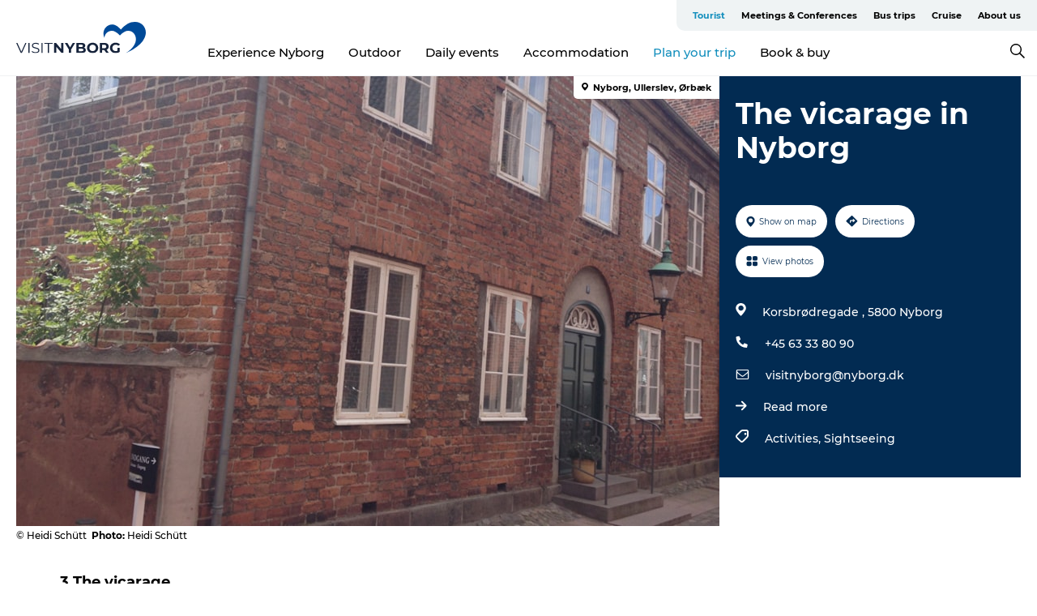

--- FILE ---
content_type: text/html; charset=utf-8
request_url: https://www.visitnyborg.com/nyborg/plan-your-trip/vicarage-nyborg-gdk913342
body_size: 24260
content:
<!DOCTYPE html><html lang="en" class=""><head><meta charSet="UTF-8"/><meta http-equiv="X-UA-Compatible" content="IE=edge"/><meta name="viewport" content="width=device-width, initial-scale=1.0, maximum-scale=1.0"/><title>The vicarage in Nyborg</title><meta name="title" content="The vicarage in Nyborg"/><meta name="keywords" content="https://files.guidedanmark.org/files/446/109789_Nyborg_Vor_Frue_Kirke_prstegrde…"/><link rel="canonical" href="https://www.visitnyborg.com/nyborg/plan-your-trip/vicarage-nyborg-gdk913342"/><link rel="image_src" href="https://files.guidedanmark.org/files/446/109789_Nyborg_Vor_Frue_Kirke_prstegrden.jpg"/><meta property="og:site_name" content="VisitNyborg"/><meta property="og:url" content="https://www.visitnyborg.com/nyborg/plan-your-trip/vicarage-nyborg-gdk913342"/><meta property="og:image" content="https://files.guidedanmark.org/files/446/109789_Nyborg_Vor_Frue_Kirke_prstegrden.jpg"/><meta property="og:image:url" content="https://files.guidedanmark.org/files/446/109789_Nyborg_Vor_Frue_Kirke_prstegrden.jpg"/><meta name="twitter:card" content="summary_large_image"/><meta name="twitter:title" content="The vicarage in Nyborg"/><meta name="twitter:url" content="https://www.visitnyborg.com/nyborg/plan-your-trip/vicarage-nyborg-gdk913342"/><meta name="twitter:image" content="https://files.guidedanmark.org/files/446/109789_Nyborg_Vor_Frue_Kirke_prstegrden.jpg"/><script type="application/ld+json">{"@context":"https://schema.org","@graph":[{"@type":"Product","name":"The vicarage  in Nyborg","address":{"@type":"PostalAddress","streetAddress":"Korsbrødregade","postalCode":"5800"},"geo":{"@type":"GeoCoordinates","latitude":"55.311343829","longitude":"10.793225763"},"image":{"@type":"ImageObject","url":"https://files.guidedanmark.org/files/446/109789_Nyborg_Vor_Frue_Kirke_prstegrde…"}}]}</script><meta name="google-site-verification" content="iOGvb_VXC3baEcbgDr_O9XkACbPnWg3nsnN5fTf_TEA"/><meta name="google-site-verification" content="iOGvb_VXC3baEcbgDr_O9XkACbPnWg3nsnN5fTf_TEA"/><script>dataLayer=[];</script><script class="google-tag-manager">
              (function(w,d,s,l,i){w[l]=w[l]||[];w[l].push({'gtm.start':
                new Date().getTime(),event:'gtm.js'});var f=d.getElementsByTagName(s)[0],
                j=d.createElement(s),dl=l!='dataLayer'?'&l='+l:'';j.async=true;j.src=
                'https://www.googletagmanager.com/gtm.js?id='+i+dl;f.parentNode.insertBefore(j,f);
              })(window,document,'script','dataLayer','GTM-MQQVD2T');
                </script><script class="google-tag-manager">
          (function(w,d,s,l,i){w[l]=w[l]||[];w[l].push({'gtm.start':
            new Date().getTime(),event:'gtm.js'});var f=d.getElementsByTagName(s)[0],
            j=d.createElement(s),dl=l!='dataLayer'?'&l='+l:'';j.async=true;j.src=
            'https://www.googletagmanager.com/gtm.js?id='+i+dl;f.parentNode.insertBefore(j,f);
          })(window,document,'script','dataLayer','GTM-PFBDMCW');
            </script><script id="CookieConsent" src="https://policy.app.cookieinformation.com/uc.js" data-culture="EN" type="text/javascript" defer="" async=""></script><script src="https://www.google.com/recaptcha/api.js?render=re6Lf80L4UAAAAAJULf6V4k51gzdpOoZp8JWT-qp78_site_key" async=""></script><link rel="icon" href="/sites/visitnyborg.com/files/icons/favicon.ico" type="image/x-icon"/><meta name="next-head-count" content="25"/><link rel="preload" href="/_next/static/media/8858de35be6d63bd-s.p.ttf" as="font" type="font/ttf" crossorigin="anonymous" data-next-font="size-adjust"/><link rel="preload" href="/_next/static/media/ade88f670a4a93e2-s.p.woff2" as="font" type="font/woff2" crossorigin="anonymous" data-next-font="size-adjust"/><link rel="preload" href="/_next/static/media/7f4e2cacbacd7c77-s.p.woff" as="font" type="font/woff" crossorigin="anonymous" data-next-font="size-adjust"/><link rel="preload" href="/_next/static/media/fe6ff1c8e748122a-s.p.woff2" as="font" type="font/woff2" crossorigin="anonymous" data-next-font="size-adjust"/><link rel="preload" href="/_next/static/media/9671873632b769ea-s.p.woff2" as="font" type="font/woff2" crossorigin="anonymous" data-next-font="size-adjust"/><link rel="preload" href="/_next/static/media/0020fb129ebc950b-s.p.woff2" as="font" type="font/woff2" crossorigin="anonymous" data-next-font="size-adjust"/><link rel="preload" href="/_next/static/css/f9783be563079af7.css" as="style"/><link rel="stylesheet" href="/_next/static/css/f9783be563079af7.css" data-n-g=""/><noscript data-n-css=""></noscript><script defer="" nomodule="" src="/_next/static/chunks/polyfills-78c92fac7aa8fdd8.js"></script><script defer="" src="/_next/static/chunks/24434.2d78b39796aef039.js"></script><script defer="" src="/_next/static/chunks/90180.2cd874d1f8a55392.js"></script><script defer="" src="/_next/static/chunks/89311.d4a83a9b96968818.js"></script><script defer="" src="/_next/static/chunks/52576.7c1155037314c9e5.js"></script><script defer="" src="/_next/static/chunks/69305.95e9ec2f7430440a.js"></script><script defer="" src="/_next/static/chunks/16487.c8405206fde0bf11.js"></script><script defer="" src="/_next/static/chunks/61263.cd3f37a049f1982f.js"></script><script defer="" src="/_next/static/chunks/75fc9c18-295119e68f43c671.js"></script><script defer="" src="/_next/static/chunks/22135.5b23275e4359771f.js"></script><script defer="" src="/_next/static/chunks/88035.a55b00c408bb73af.js"></script><script defer="" src="/_next/static/chunks/77654.f3f2dda92b6acb47.js"></script><script defer="" src="/_next/static/chunks/33996.2229128561d62e70.js"></script><script defer="" src="/_next/static/chunks/38606.c791e11a42e15f83.js"></script><script defer="" src="/_next/static/chunks/73999.f214e8f8ebe5101d.js"></script><script defer="" src="/_next/static/chunks/66518.8241159cdeb0e19e.js"></script><script defer="" src="/_next/static/chunks/42911.663eb074ad65fed6.js"></script><script defer="" src="/_next/static/chunks/7969.600288e47a18f32f.js"></script><script defer="" src="/_next/static/chunks/20349.72af27da3c31588d.js"></script><script defer="" src="/_next/static/chunks/10613.16507b36973a2d41.js"></script><script defer="" src="/_next/static/chunks/6462.c12763e89d8a44ae.js"></script><script defer="" src="/_next/static/chunks/84041.d231d3637cdb2731.js"></script><script defer="" src="/_next/static/chunks/32299.3c4b62ae9e1c2bb9.js"></script><script src="/_next/static/chunks/webpack-63856f52277dde65.js" defer=""></script><script src="/_next/static/chunks/framework-f0918f007280e2a4.js" defer=""></script><script src="/_next/static/chunks/main-e4ec7a994fac8df8.js" defer=""></script><script src="/_next/static/chunks/pages/_app-dfcb281616405551.js" defer=""></script><script src="/_next/static/chunks/72776-dd4a5de0c04d1828.js" defer=""></script><script src="/_next/static/chunks/51294-05c6ba5fe17e3586.js" defer=""></script><script src="/_next/static/chunks/pages/drupal-f757f6edd3d96ab6.js" defer=""></script><script src="/_next/static/kcTTT74bUDEUWe3UTljfD/_buildManifest.js" defer=""></script><script src="/_next/static/kcTTT74bUDEUWe3UTljfD/_ssgManifest.js" defer=""></script><style data-styled="" data-styled-version="6.0.5">.cJvzdy a{padding:6px;position:absolute;top:-40px;left:0px;color:#000000;border-right:1px solid #cbe7e7;border-bottom:1px solid #cbe7e7;border-bottom-right-radius:8px;background:#148fbd;-webkit-transition:top 1s ease-out;transition:top 1s ease-out;z-index:100;}/*!sc*/
.cJvzdy a:focus{position:absolute;left:0px;top:0px;-webkit-transition:top 0.1s ease-in;transition:top 0.1s ease-in;}/*!sc*/
@media (prefers-reduced-motion: reduce){.cJvzdy a{transition-duration:0.001ms!important;}}/*!sc*/
@media print{.cJvzdy{display:none;}}/*!sc*/
data-styled.g4[id="sc-521c778a-3"]{content:"cJvzdy,"}/*!sc*/
.fnpHaN{background-color:#FFF;}/*!sc*/
data-styled.g12[id="sc-1c46d5dd-5"]{content:"fnpHaN,"}/*!sc*/
.deccgx{width:100%;height:65px;background-color:#148fbd;display:flex;justify-content:center;align-content:center;align-items:center;}/*!sc*/
data-styled.g13[id="sc-1c46d5dd-6"]{content:"deccgx,"}/*!sc*/
.kjVbdK{font-size:14px;font-weight:bold;line-height:18px;color:white;}/*!sc*/
data-styled.g14[id="sc-1c46d5dd-7"]{content:"kjVbdK,"}/*!sc*/
.iMgDDq{padding:0 7px;display:flex;justify-content:center;align-items:center;align-content:center;}/*!sc*/
.iMgDDq a{color:white;display:inline-block;padding:0 7px;}/*!sc*/
.iMgDDq svg path{fill:white;}/*!sc*/
.iMgDDq a[title="tiktok"]>svg{width:20px;height:20px;}/*!sc*/
.iMgDDq a[title="tiktok"]{padding-left:2px!important;}/*!sc*/
data-styled.g15[id="sc-1c46d5dd-8"]{content:"iMgDDq,"}/*!sc*/
.buaBos{border-top:2px solid rgb(231, 234, 236);padding:15px 0px;margin-top:40px;display:flex;align-items:center;align-content:center;font-size:14px;}/*!sc*/
@media (max-width: 47.9375em){.buaBos{font-size:12px;flex-direction:column;}}/*!sc*/
data-styled.g16[id="sc-1c46d5dd-9"]{content:"buaBos,"}/*!sc*/
.jQOmbM{display:flex;align-content:center;align-items:center;}/*!sc*/
@media (max-width: 47.9375em){.jQOmbM{margin:10px 0 20px;}}/*!sc*/
@media (min-width: 48em){.jQOmbM{margin:0 20px;flex:1;}}/*!sc*/
.jQOmbM a{cursor:pointer;margin:0 20px;color:#000000;}/*!sc*/
.jQOmbM a:hover{color:#148fbd;}/*!sc*/
data-styled.g18[id="sc-1c46d5dd-11"]{content:"jQOmbM,"}/*!sc*/
.dTjGyd{padding:20px 0;}/*!sc*/
@media (max-width: 47.9375em){.dTjGyd{font-size:14px;}}/*!sc*/
data-styled.g19[id="sc-1c46d5dd-12"]{content:"dTjGyd,"}/*!sc*/
.ciIioz h2{font-size:14px;font-weight:700;margin-bottom:20px;}/*!sc*/
data-styled.g20[id="sc-1c46d5dd-13"]{content:"ciIioz,"}/*!sc*/
.clrQSV{list-style:none;padding:0;}/*!sc*/
.clrQSV li{margin:15px 0;}/*!sc*/
.clrQSV a{color:#000000;}/*!sc*/
.clrQSV a:hover{color:#148fbd;}/*!sc*/
data-styled.g21[id="sc-1c46d5dd-14"]{content:"clrQSV,"}/*!sc*/
.kKnrtv{position:relative;border-bottom:1px solid rgb(240, 241, 243);background-color:#FFF;width:100vw;top:0;transition:all 0.3s;}/*!sc*/
.kKnrtv >div{display:flex;align-items:center;height:100%;}/*!sc*/
.kKnrtv.sticky{position:fixed;z-index:20;}/*!sc*/
@media print{.kKnrtv.sticky{display:none;}}/*!sc*/
@media (max-width: 47.9375em){.kKnrtv{height:44px;}}/*!sc*/
data-styled.g37[id="sc-1c46d5dd-30"]{content:"kKnrtv,"}/*!sc*/
.jOAfxs{width:200px;padding:6px 20px;position:sticky;top:0;}/*!sc*/
.jOAfxs img{max-width:100%;max-height:50px;}/*!sc*/
data-styled.g38[id="sc-1c46d5dd-31"]{content:"jOAfxs,"}/*!sc*/
.bpmaXQ{flex:1;display:flex;flex-direction:column;height:100%;}/*!sc*/
.bpmaXQ a{text-decoration:none;color:#000000;}/*!sc*/
.bpmaXQ a:hover{color:#148fbd;}/*!sc*/
data-styled.g58[id="sc-1c46d5dd-51"]{content:"bpmaXQ,"}/*!sc*/
.ijGLRY{align-self:flex-end;border-bottom-left-radius:10px;background-color:#eff3f4;}/*!sc*/
.ijGLRY ul{padding:0 10px;margin:0;}/*!sc*/
.ijGLRY ul li{display:inline-block;list-style:none;}/*!sc*/
.ijGLRY ul li.inactive >a{display:none;}/*!sc*/
.ijGLRY ul li.active >a{color:#148fbd;}/*!sc*/
.ijGLRY ul li a{display:block;font-size:11px;font-weight:bold;padding:12px 10px;}/*!sc*/
data-styled.g59[id="sc-1c46d5dd-52"]{content:"ijGLRY,"}/*!sc*/
.lfgcpo{align-self:center;flex:1;display:flex;width:100%;position:relative;top:0;background-color:#FFF;}/*!sc*/
.lfgcpo ul{padding:0;}/*!sc*/
.lfgcpo ul.secondary-menu{flex:1;text-align:center;}/*!sc*/
.lfgcpo ul.search-menu{min-width:200px;text-align:right;}/*!sc*/
.lfgcpo ul li{display:inline-block;vertical-align:middle;list-style:none;padding:0 15px;}/*!sc*/
.lfgcpo ul li a{font-size:15px;padding:0;}/*!sc*/
.lfgcpo ul li.active >a{color:#148fbd;}/*!sc*/
data-styled.g60[id="sc-1c46d5dd-53"]{content:"lfgcpo,"}/*!sc*/
.bPiEZp{cursor:pointer;}/*!sc*/
.bPiEZp span{display:none;}/*!sc*/
data-styled.g68[id="sc-1c46d5dd-61"]{content:"bPiEZp,"}/*!sc*/
.jWQKaT{display:flex;justify-content:space-between;align-content:center;align-items:center;}/*!sc*/
.jWQKaT >div{margin:10px 0;}/*!sc*/
data-styled.g69[id="sc-1c46d5dd-62"]{content:"jWQKaT,"}/*!sc*/
html{line-height:1.15;-webkit-text-size-adjust:100%;}/*!sc*/
body{margin:0;}/*!sc*/
main{display:block;}/*!sc*/
h1{font-size:2em;margin:0.67em 0;}/*!sc*/
hr{box-sizing:content-box;height:0;overflow:visible;}/*!sc*/
pre{font-family:monospace,monospace;font-size:1em;}/*!sc*/
a{background-color:transparent;}/*!sc*/
abbr[title]{border-bottom:none;text-decoration:underline;text-decoration:underline dotted;}/*!sc*/
b,strong{font-weight:bolder;}/*!sc*/
code,kbd,samp{font-family:monospace,monospace;font-size:1em;}/*!sc*/
small{font-size:80%;}/*!sc*/
sub,sup{font-size:75%;line-height:0;position:relative;vertical-align:baseline;}/*!sc*/
sub{bottom:-0.25em;}/*!sc*/
sup{top:-0.5em;}/*!sc*/
img{border-style:none;}/*!sc*/
button,input,optgroup,select,textarea{font-family:inherit;font-size:100%;line-height:1.15;margin:0;}/*!sc*/
button,input{overflow:visible;}/*!sc*/
button,select{text-transform:none;}/*!sc*/
button,[type="button"],[type="reset"],[type="submit"]{-webkit-appearance:button;}/*!sc*/
button::-moz-focus-inner,[type="button"]::-moz-focus-inner,[type="reset"]::-moz-focus-inner,[type="submit"]::-moz-focus-inner{border-style:none;padding:0;}/*!sc*/
button:-moz-focusring,[type="button"]:-moz-focusring,[type="reset"]:-moz-focusring,[type="submit"]:-moz-focusring{outline:1px dotted ButtonText;}/*!sc*/
fieldset{padding:0.35em 0.75em 0.625em;}/*!sc*/
legend{box-sizing:border-box;color:inherit;display:table;max-width:100%;padding:0;white-space:normal;}/*!sc*/
progress{vertical-align:baseline;}/*!sc*/
textarea{overflow:auto;}/*!sc*/
[type="checkbox"],[type="radio"]{box-sizing:border-box;padding:0;}/*!sc*/
[type="number"]::-webkit-inner-spin-button,[type="number"]::-webkit-outer-spin-button{height:auto;}/*!sc*/
[type="search"]{-webkit-appearance:textfield;outline-offset:-2px;}/*!sc*/
[type="search"]::-webkit-search-decoration{-webkit-appearance:none;}/*!sc*/
::-webkit-file-upload-button{-webkit-appearance:button;font:inherit;}/*!sc*/
details{display:block;}/*!sc*/
summary{display:list-item;}/*!sc*/
template{display:none;}/*!sc*/
[hidden]{display:none;}/*!sc*/
data-styled.g70[id="sc-global-ecVvVt1"]{content:"sc-global-ecVvVt1,"}/*!sc*/
*{box-sizing:border-box;}/*!sc*/
*:before,*:after{box-sizing:border-box;}/*!sc*/
body{font-family:'Montserrat',Verdana,Arial,sans-serif;color:#000000;background-color:#FFF;line-height:1.3;font-weight:500;width:100%;max-width:100vw;overflow-x:hidden;}/*!sc*/
body.freeze-scroll{overflow:hidden;}/*!sc*/
@media (max-width: 47.9375em){body{margin-top:44px;}}/*!sc*/
p:last-child{margin-top:0;}/*!sc*/
img{display:block;max-width:100%;height:auto;}/*!sc*/
.text-container a{text-decoration:underline;}/*!sc*/
a{text-decoration:none;color:#d28f33;transition:all 0.3s;}/*!sc*/
a:hover{color:#bb6c00;}/*!sc*/
a.link-icon:before{content:"";display:inline-block;width:18px;height:18px;background-size:100%;background-color:#d28f33;background-position:center;background-repeat:no-repeat;margin-right:4px;position:relative;}/*!sc*/
a.link-icon.link-internal:before{top:4px;background-image:url(/static/images/svg/internalLinkMask.svg);}/*!sc*/
a.link-icon.link-mailto:before,a.link-icon.link-external:before{background-image:url(/static/images/svg/linkoutMaskWhite.svg);}/*!sc*/
.paragraph{margin-top:40px;margin-bottom:40px;}/*!sc*/
.paragraph:first-child{margin-top:0;}/*!sc*/
.text-align-right{text-align:right;}/*!sc*/
.text-align-left{text-align:left;}/*!sc*/
.text-align-center{text-align:center;}/*!sc*/
.text-align-justify{text-align:justify;}/*!sc*/
.txt-size-regular{font-weight:400;}/*!sc*/
.txt-size-medium{font-weight:500;}/*!sc*/
.txt-size-bold{font-weight:600;}/*!sc*/
.txt-size-semi-bold{font-weight:700;}/*!sc*/
@keyframes menuOpen{from{height:0px;}to{height:calc(100vh - 100%);}}/*!sc*/
@keyframes highlight{from{background-color:rgba(0,0,0,0.1);}to{background-color:rgba(0,0,0,0);}}/*!sc*/
@media (max-width: 47.9375em){.paragraph.paragraph--columns-2 .paragraph.paragraph--highlight-image,.paragraph.paragraph--columns-3 .paragraph.paragraph--highlight-image{margin-left:-20px;margin-right:-20px;}}/*!sc*/
data-styled.g71[id="sc-global-kxOjPr1"]{content:"sc-global-kxOjPr1,"}/*!sc*/
.jBVDfF{position:fixed;font-size:1px;color:#fff;width:1px;height:1px;overflow:hidden;top:-1px;left:-1px;z-index:99999;}/*!sc*/
data-styled.g72[id="sc-6945e261-0"]{content:"jBVDfF,"}/*!sc*/
.camETg{display:inline-block;width:40px;height:40px;background-size:cover;background-position:center;border-radius:50%;margin-bottom:10px;}/*!sc*/
@media (min-width: 48em){.camETg{margin-bottom:0;margin-right:20px;}}/*!sc*/
.camETg.small{width:16px;height:16px;margin-right:10px;}/*!sc*/
data-styled.g281[id="sc-d279e38c-29"]{content:"camETg,"}/*!sc*/
.enWcTi{padding:14px 15px;cursor:pointer;border:1px solid rgb(225, 226, 227);background-color:rgb(234, 236, 238);display:flex;align-content:center;align-items:center;width:100%;}/*!sc*/
@media (min-width: 48em){.enWcTi{width:30%;}}/*!sc*/
.enWcTi .language-name{flex:1;}/*!sc*/
.enWcTi:after{height:11px;width:11px;border-top:1px solid rgb(193, 196, 199);border-right:1px solid rgb(193, 196, 199);transform:rotate(45deg);content:"";display:block;}/*!sc*/
data-styled.g283[id="sc-d279e38c-31"]{content:"enWcTi,"}/*!sc*/
.gEMIVp{position:relative;padding-left:20px;padding-right:20px;}/*!sc*/
.gEMIVp.xs-1{width:8.33333%;min-width:8.33333%;}/*!sc*/
.gEMIVp.xs-2{width:16.66667%;min-width:16.66667%;}/*!sc*/
.gEMIVp.xs-3{width:25.00000%;min-width:25.00000%;}/*!sc*/
.gEMIVp.xs-4{width:33.33333%;min-width:33.33333%;}/*!sc*/
.gEMIVp.xs-5{width:41.66667%;min-width:41.66667%;}/*!sc*/
.gEMIVp.xs-6{width:50.00000%;min-width:50.00000%;}/*!sc*/
.gEMIVp.xs-7{width:58.33333%;min-width:58.33333%;}/*!sc*/
.gEMIVp.xs-8{width:66.66667%;min-width:66.66667%;}/*!sc*/
.gEMIVp.xs-9{width:75.00000%;min-width:75.00000%;}/*!sc*/
.gEMIVp.xs-10{width:83.33333%;min-width:83.33333%;}/*!sc*/
.gEMIVp.xs-11{width:91.66667%;min-width:91.66667%;}/*!sc*/
.gEMIVp.xs-12{width:100.00000%;min-width:100.00000%;}/*!sc*/
@media (min-width: 23.5em){.gEMIVp.sm-1{width:8.33333%;min-width:8.33333%;}.gEMIVp.sm-2{width:16.66667%;min-width:16.66667%;}.gEMIVp.sm-3{width:25.00000%;min-width:25.00000%;}.gEMIVp.sm-4{width:33.33333%;min-width:33.33333%;}.gEMIVp.sm-5{width:41.66667%;min-width:41.66667%;}.gEMIVp.sm-6{width:50.00000%;min-width:50.00000%;}.gEMIVp.sm-7{width:58.33333%;min-width:58.33333%;}.gEMIVp.sm-8{width:66.66667%;min-width:66.66667%;}.gEMIVp.sm-9{width:75.00000%;min-width:75.00000%;}.gEMIVp.sm-10{width:83.33333%;min-width:83.33333%;}.gEMIVp.sm-11{width:91.66667%;min-width:91.66667%;}.gEMIVp.sm-12{width:100.00000%;min-width:100.00000%;}}/*!sc*/
@media (min-width: 48em){.gEMIVp.md-1{width:8.33333%;min-width:8.33333%;}.gEMIVp.md-2{width:16.66667%;min-width:16.66667%;}.gEMIVp.md-3{width:25.00000%;min-width:25.00000%;}.gEMIVp.md-4{width:33.33333%;min-width:33.33333%;}.gEMIVp.md-5{width:41.66667%;min-width:41.66667%;}.gEMIVp.md-6{width:50.00000%;min-width:50.00000%;}.gEMIVp.md-7{width:58.33333%;min-width:58.33333%;}.gEMIVp.md-8{width:66.66667%;min-width:66.66667%;}.gEMIVp.md-9{width:75.00000%;min-width:75.00000%;}.gEMIVp.md-10{width:83.33333%;min-width:83.33333%;}.gEMIVp.md-11{width:91.66667%;min-width:91.66667%;}.gEMIVp.md-12{width:100.00000%;min-width:100.00000%;}}/*!sc*/
@media (min-width: 64em){.gEMIVp.lg-1{width:8.33333%;min-width:8.33333%;}.gEMIVp.lg-2{width:16.66667%;min-width:16.66667%;}.gEMIVp.lg-3{width:25.00000%;min-width:25.00000%;}.gEMIVp.lg-4{width:33.33333%;min-width:33.33333%;}.gEMIVp.lg-5{width:41.66667%;min-width:41.66667%;}.gEMIVp.lg-6{width:50.00000%;min-width:50.00000%;}.gEMIVp.lg-7{width:58.33333%;min-width:58.33333%;}.gEMIVp.lg-8{width:66.66667%;min-width:66.66667%;}.gEMIVp.lg-9{width:75.00000%;min-width:75.00000%;}.gEMIVp.lg-10{width:83.33333%;min-width:83.33333%;}.gEMIVp.lg-11{width:91.66667%;min-width:91.66667%;}.gEMIVp.lg-12{width:100.00000%;min-width:100.00000%;}}/*!sc*/
@media (min-width: 82.5em){.gEMIVp.xl-1{width:8.33333%;min-width:8.33333%;}.gEMIVp.xl-2{width:16.66667%;min-width:16.66667%;}.gEMIVp.xl-3{width:25.00000%;min-width:25.00000%;}.gEMIVp.xl-4{width:33.33333%;min-width:33.33333%;}.gEMIVp.xl-5{width:41.66667%;min-width:41.66667%;}.gEMIVp.xl-6{width:50.00000%;min-width:50.00000%;}.gEMIVp.xl-7{width:58.33333%;min-width:58.33333%;}.gEMIVp.xl-8{width:66.66667%;min-width:66.66667%;}.gEMIVp.xl-9{width:75.00000%;min-width:75.00000%;}.gEMIVp.xl-10{width:83.33333%;min-width:83.33333%;}.gEMIVp.xl-11{width:91.66667%;min-width:91.66667%;}.gEMIVp.xl-12{width:100.00000%;min-width:100.00000%;}}/*!sc*/
data-styled.g328[id="sc-bb566763-28"]{content:"gEMIVp,"}/*!sc*/
.hPpxAZ{width:100%;max-width:100%;margin-right:auto;margin-left:auto;padding-left:1.25em;padding-right:1.25em;transition:all 0.3s;}/*!sc*/
@media (min-width: 23.5em){.hPpxAZ{width:100%;}}/*!sc*/
@media (min-width: 48em){.hPpxAZ{width:46.75em;}}/*!sc*/
@media (min-width: 64em){.hPpxAZ{width:61.5em;}}/*!sc*/
@media (min-width: 82.5em){.hPpxAZ{width:80em;}}/*!sc*/
data-styled.g329[id="sc-bb566763-29"]{content:"hPpxAZ,"}/*!sc*/
.kLBSZd{max-width:1450px;margin-right:auto;margin-left:auto;padding-left:1.25em;padding-right:1.25em;transition:all 0.3s;}/*!sc*/
.kLBSZd.no-padding{padding:0;}/*!sc*/
data-styled.g339[id="sc-bb566763-39"]{content:"kLBSZd,"}/*!sc*/
.cBBUa-D{display:flex;flex-direction:row;flex-wrap:wrap;margin-left:-20px;margin-right:-20px;min-width:100%;}/*!sc*/
data-styled.g374[id="sc-bb566763-74"]{content:"cBBUa-D,"}/*!sc*/
.bAZmJe{max-width:800px;margin-right:auto;margin-left:auto;padding-left:1.25em;padding-right:1.25em;}/*!sc*/
.bAZmJe.text-left{margin-left:0;padding-left:0;text-align:left;}/*!sc*/
.bAZmJe.text-right{margin-right:0;padding-right:0;text-align:right;}/*!sc*/
.bAZmJe.text-center{text-align:center;}/*!sc*/
.bAZmJe h1{font-weight:900;font-size:40px;letter-spacing:-0.5px;}/*!sc*/
@media (max-width: 47.9375em){.bAZmJe h1{font-size:26px;}}/*!sc*/
.bAZmJe h2{font-weight:700;font-size:25px;letter-spacing:-0.5px;}/*!sc*/
@media (max-width: 47.9375em){.bAZmJe h2{font-size:19px;}}/*!sc*/
.bAZmJe h3,.bAZmJe h4{font-weight:700;font-size:18px;letter-spacing:-0.5px;}/*!sc*/
@media (max-width: 47.9375em){.bAZmJe h3,.bAZmJe h4{font-size:16px;}}/*!sc*/
data-styled.g390[id="sc-bb566763-90"]{content:"bAZmJe,"}/*!sc*/
@media (max-width: 47.9375em){.bPGLSi{padding-left:0;padding-right:0;}}/*!sc*/
data-styled.g459[id="sc-f8176ca3-0"]{content:"bPGLSi,"}/*!sc*/
.igLRvm{padding-bottom:2.5em;}/*!sc*/
.igLRvm .padding-0{padding:0;}/*!sc*/
@media (max-width: 63.9375em){.igLRvm{margin-top:55px;}}/*!sc*/
data-styled.g460[id="sc-f8176ca3-1"]{content:"igLRvm,"}/*!sc*/
.iaWucu{width:70%;display:flex;}/*!sc*/
@media (max-width: 63.9375em){.iaWucu{width:65%;}}/*!sc*/
@media (max-width: 47.9375em){.iaWucu{width:100%;}}/*!sc*/
data-styled.g461[id="sc-f8176ca3-2"]{content:"iaWucu,"}/*!sc*/
@media (max-width: 47.9375em){.hiHBVT{width:100%;}}/*!sc*/
data-styled.g462[id="sc-f8176ca3-3"]{content:"hiHBVT,"}/*!sc*/
@media (max-width: 47.9375em){.dTQpbO{padding-left:0;padding-right:0;}}/*!sc*/
data-styled.g463[id="sc-f8176ca3-4"]{content:"dTQpbO,"}/*!sc*/
.kTabag{width:70%;height:555px;min-height:555px;position:relative;float:left;margin-bottom:40px;}/*!sc*/
@media (max-width: 63.9375em){.kTabag{width:65%;}}/*!sc*/
@media (max-width: 47.9375em){.kTabag{width:100%;height:210px;min-height:210px;margin-bottom:0;float:none;}}/*!sc*/
data-styled.g464[id="sc-f8176ca3-5"]{content:"kTabag,"}/*!sc*/
.eymwOi{height:100%;width:100%;position:relative;}/*!sc*/
.eymwOi img{width:100%;height:100%;object-fit:cover;}/*!sc*/
.eymwOi span{z-index:1;position:absolute;top:0;left:0;background:#a3eabf;color:#07203b;padding:11px 10px;border-radius:0 0 5px 0;font-size:10px;font-weight:bold;line-height:11px;}/*!sc*/
data-styled.g465[id="sc-f8176ca3-6"]{content:"eymwOi,"}/*!sc*/
.kKgnec{width:30%;background-color:#022b52;padding:25px 35px 20px 35px;color:#ffffff;float:right;position:relative;}/*!sc*/
@media (max-width: 82.4375em){.kKgnec{padding:25px 20px 20px 20px;}}/*!sc*/
@media (max-width: 63.9375em){.kKgnec{width:35%;}}/*!sc*/
@media (max-width: 47.9375em){.kKgnec{width:100%;float:none;position:inherit;text-align:center;padding:50px 20px 20px 20px;}}/*!sc*/
data-styled.g467[id="sc-f8176ca3-8"]{content:"kKgnec,"}/*!sc*/
.iVLTu{position:sticky;top:55px;padding:30px 35px 35px 35px;}/*!sc*/
@media (max-width: 82.4375em){.iVLTu{padding:30px 20px 35px 20px;}}/*!sc*/
@media (max-width: 63.9375em){.iVLTu{width:35%;}}/*!sc*/
@media (max-width: 47.9375em){.iVLTu{width:100%;position:inherit;padding:30px 20px 30px 20px;}}/*!sc*/
data-styled.g468[id="sc-f8176ca3-9"]{content:"iVLTu,"}/*!sc*/
.kGVlIW{font-size:36px;line-height:42px;margin:0;}/*!sc*/
@media (max-width: 47.9375em){.kGVlIW{font-size:26px;line-height:32px;}}/*!sc*/
data-styled.g472[id="sc-f8176ca3-13"]{content:"kGVlIW,"}/*!sc*/
.julIoh{display:flex;flex-wrap:wrap;justify-content:flex-start;margin:0 0 20px 0;}/*!sc*/
@media (max-width: 23.4375em){.julIoh{width:100%;justify-content:space-around;margin:0 -10px 20px -10px;width:auto;}}/*!sc*/
data-styled.g473[id="sc-f8176ca3-14"]{content:"julIoh,"}/*!sc*/
.fefxPf{padding:30px 0 0 0;}/*!sc*/
.fefxPf:empty{padding:0;}/*!sc*/
.fefxPf button{margin:0 0 20px 0!important;}/*!sc*/
.fefxPf a:last-child button{margin-bottom:0px!important;}/*!sc*/
data-styled.g474[id="sc-f8176ca3-15"]{content:"fefxPf,"}/*!sc*/
.gtssAg{cursor:pointer;display:flex;justify-content:center;align-items:center;border:none;color:#022b52;}/*!sc*/
.gtssAg:last-of-type{margin:0 0 10px 0;}/*!sc*/
data-styled.g475[id="sc-f8176ca3-16"]{content:"gtssAg,"}/*!sc*/
.hiXYwN{border-radius:35px;background:#ffffff;margin:0 10px 10px 0;padding:0;}/*!sc*/
.hiXYwN svg{margin:0 5px 0 0;}/*!sc*/
.hiXYwN svg path{fill:#022b52;}/*!sc*/
.hiXYwN .btn-round-content{padding:13px;margin:0;color:inherit;font-size:10px;line-height:11px;display:flex;justify-content:center;align-items:center;}/*!sc*/
@media (max-width: 23.4375em){.hiXYwN{margin:0 0 10px 0;}.hiXYwN .btn-round-content{padding:13px 10px;}}/*!sc*/
data-styled.g476[id="sc-f8176ca3-17"]{content:"hiXYwN,"}/*!sc*/
.kIlebw{z-index:9;position:relative;}/*!sc*/
.kIlebw.no-image{margin-top:0;}/*!sc*/
data-styled.g478[id="sc-f8176ca3-19"]{content:"kIlebw,"}/*!sc*/
.jiBwhG{font-size:18px;line-height:28px;margin-top:15px;margin-bottom:25px;word-break:break-word;}/*!sc*/
@media (max-width: 47.9375em){.jiBwhG{font-size:16px;line-height:26px;}}/*!sc*/
.jiBwhG a{word-break:break-word;}/*!sc*/
.jiBwhG h1,.jiBwhG h2,.jiBwhG h3,.jiBwhG h4{margin:23px 0 10px 0;}/*!sc*/
.jiBwhG h2{font-size:21px;line-height:25px;}/*!sc*/
.jiBwhG p{margin:0 0 18px 0;}/*!sc*/
@media (max-width: 47.9375em){.jiBwhG p{margin:0 0 16px 0;}}/*!sc*/
data-styled.g480[id="sc-f8176ca3-21"]{content:"jiBwhG,"}/*!sc*/
.fuXQAW{font-size:12px;line-height:13px;margin:5px 0 0 0;}/*!sc*/
.fuXQAW span{font-weight:bold;}/*!sc*/
@media (max-width: 47.9375em){.fuXQAW{color:#aabccd;text-align:center;background-color:#022b52;margin:0;padding:5px 0 0 0;}}/*!sc*/
data-styled.g481[id="sc-f8176ca3-22"]{content:"fuXQAW,"}/*!sc*/
</style></head><body><div id="__next"><main class="__className_9cab95"><div class="sc-6945e261-0 jBVDfF"> </div><div class="sc-521c778a-3 cJvzdy"><a href="#maincontent">Skip to main content</a></div><div id="sticky-header-wrap" class="sc-1c46d5dd-30 kKnrtv"><div class="sc-bb566763-39 kLBSZd no-padding container"><div class="sc-1c46d5dd-31 jOAfxs"><a class="link-internal" title="Go to homepage" href="/"><img alt="VisitNyborg" width="160" height="31" src="/sites/visitnyborg.com/files/2022-11/VisitNyborg_logo_bla%E2%95%A0%C3%A8sort_rgb.svg" fetchpriority="auto" loading="lazy"/></a></div><div class="sc-1c46d5dd-51 bpmaXQ"><div class="sc-1c46d5dd-52 ijGLRY"><ul class="menu primary-menu"><li class="active"><a class="link-internal" href="/nyborg/frontpage-en">Tourist</a></li><li class=""><a class="link-internal" href="/meetings-and-conferences">Meetings &amp; Conferences</a></li><li class=""><a class="link-internal" href="/nyborg/highlights/bus-trips-nyborg-and-eastern-funen">Bus trips</a></li><li class=""><a class="link-internal" href="/nyborg/highlights/cruise-port-nyborg">Cruise</a></li><li class=""><a class="link-internal" href="/node/1066">About us</a></li></ul></div><div class="sc-1c46d5dd-53 lfgcpo"><ul class="menu secondary-menu"><li class=""><a class="link-internal" href="/nyborg/highlights">Experience Nyborg</a></li><li class=""><a class="link-internal" href="/nyborg/highlights/active-vacation/outdoor-nyborg">Outdoor</a></li><li class=""><a class="link-external" target="_blank" rel="noopener" href="https://www.visitnyborg.com/nyborg/events/kultunaut#&amp;ArrStartdato=&amp;ArrSlutdato=&amp;periode=&amp;tmplid=arrlist&amp;Genre=&amp;ArrKunstner=">Daily events</a></li><li class=""><a class="link-internal" href="/nyborg/highlights/accommodation">Accommodation</a></li><li class="active"><a class="link-internal" href="/explore">Plan your trip</a></li><li class=""><a class="link-internal" href="/nyborg/highlights/book-buy">Book &amp; buy</a></li></ul><ul class="menu search-menu"><li><a tabindex="0" class="sc-1c46d5dd-61 bPiEZp"><svg xmlns="http://www.w3.org/2000/svg" version="1.1" viewBox="0 0 18.508 18.508" width="18"><path d="M 12.264 2.111 C 10.856 0.704 9.164 0 7.188 0 C 5.21 0 3.518 0.704 2.11 2.111 C 0.704 3.52 0 5.211 0 7.187 c 0 1.977 0.704 3.67 2.111 5.077 c 1.408 1.407 3.1 2.111 5.076 2.111 c 1.708 0 3.22 -0.54 4.538 -1.617 l 5.705 5.75 l 1.078 -1.078 l -5.75 -5.705 c 1.078 -1.318 1.617 -2.83 1.617 -4.537 c 0 -1.977 -0.704 -3.67 -2.111 -5.077 Z m -9.12 1.034 C 4.254 2.007 5.6 1.437 7.188 1.437 c 1.588 0 2.943 0.562 4.066 1.685 c 1.123 1.123 1.684 2.478 1.684 4.066 c 0 1.587 -0.561 2.942 -1.684 4.065 c -1.123 1.123 -2.478 1.684 -4.066 1.684 c -1.587 0 -2.942 -0.561 -4.065 -1.684 C 2 10.13 1.437 8.775 1.437 7.187 c 0 -1.587 0.57 -2.934 1.708 -4.042 Z" fill-rule="evenodd" stroke="none" stroke-width="1"></path></svg><span>Search</span></a></li></ul></div></div></div></div><div class="sc-bb566763-39 kLBSZd container"><div class="sc-1c46d5dd-62 jWQKaT"></div></div><div id="maincontent"><div class="sc-f8176ca3-1 igLRvm" lang="en"><div class="sc-bb566763-39 kLBSZd sc-f8176ca3-0 bPGLSi container"><div class="sc-f8176ca3-5 kTabag"><div class="sc-f8176ca3-6 eymwOi"><img src="https://gdkfiles.visitdenmark.com/files/446/109789_Nyborg_Vor_Frue_Kirke_prstegrden.jpg?width=987" fetchpriority="auto" loading="lazy" layout="fill"/></div><div class="sc-f8176ca3-22 fuXQAW">© <!-- -->  <span>Photo<!-- -->:</span> </div></div><div class="sc-f8176ca3-8 kKgnec"><h1 class="sc-f8176ca3-13 kGVlIW">The vicarage  in Nyborg</h1></div><div top="55" class="sc-f8176ca3-8 sc-f8176ca3-9 kKgnec iVLTu"><div class="sc-f8176ca3-14 julIoh"><button class="sc-f8176ca3-16 sc-f8176ca3-17 gtssAg hiXYwN"><div class="btn-round-content"><svg width="15" height="14" viewBox="0 0 15 15" version="1.1" xmlns="http://www.w3.org/2000/svg" xmlns:xlink="http://www.w3.org/1999/xlink"><title>Shape</title><g id="Symbols" stroke="none" stroke-width="1" fill="none" fill-rule="evenodd"><g id="GDK/Mobile/Directions-(Mobile)" transform="translate(-14.000000, -13.000000)" fill="#022B52" fill-rule="nonzero"><path d="M28.5877043,19.569089 L22.0883815,13.264374 C21.7250022,12.9118753 21.1355268,12.9118753 20.7718572,13.264374 L14.2725345,19.569089 C13.9091552,19.9218692 13.9091552,20.4934126 14.2725345,20.8461929 L20.7718572,27.1509078 C21.1352365,27.5036881 21.724712,27.5036881 22.0883815,27.1509078 L28.5877043,20.8461929 C28.9510836,20.4934126 28.9510836,19.9218692 28.5877043,19.569089 Z M25.6032246,19.7142386 L23.2241565,21.9161263 C23.0795082,22.0501149 22.8447373,21.9472865 22.8447373,21.7495613 L22.8447373,20.2275308 L20.1325827,20.2275308 L20.1325827,22.0404836 C20.1325827,22.1656906 20.0314419,22.2671026 19.9065698,22.2671026 L19.0025182,22.2671026 C18.8776461,22.2671026 18.7765053,22.1656906 18.7765053,22.0404836 L18.7765053,19.7742927 C18.7765053,19.2737478 19.1813509,18.8678163 19.6805569,18.8678163 L22.8447373,18.8678163 L22.8447373,17.3457859 C22.8447373,17.148344 23.0792257,17.0452323 23.2241565,17.1792208 L25.6032246,19.3811086 C25.7001276,19.4709064 25.7001276,19.6244408 25.6032246,19.7142386 Z" id="Shape"></path></g></g></svg>Directions</div></button><button class="sc-f8176ca3-16 sc-f8176ca3-17 gtssAg hiXYwN"><div class="btn-round-content"><svg width="15" height="13" viewBox="0 0 15 14" version="1.1" xmlns="http://www.w3.org/2000/svg" xmlns:xlink="http://www.w3.org/1999/xlink"><title>Group 2</title><g id="Symbols" stroke="none" stroke-width="1" fill="none" fill-rule="evenodd"><g id="GDK/Mobile/Gallery-(Mobile)" transform="translate(-14.000000, -13.000000)" fill="#022B52"><g id="Group-2" transform="translate(14.000000, 13.000000)"><rect id="Rectangle" x="7.93025955" y="0" width="6.5912621" height="5.96670935" rx="2"></rect><rect id="Rectangle-Copy-8" x="7.93025955" y="7.17883056" width="6.5912621" height="5.96670935" rx="2"></rect><rect id="Rectangle-Copy-7" x="0" y="0" width="6.5912621" height="5.96670935" rx="2"></rect><rect id="Rectangle-Copy-9" x="0" y="7.17883056" width="6.5912621" height="5.96670935" rx="2"></rect></g></g></g></svg>View photos</div></button></div><div class="sc-f8176ca3-15 fefxPf"></div></div><div class="sc-f8176ca3-2 iaWucu"><div class="sc-bb566763-29 hPpxAZ sc-f8176ca3-3 hiHBVT container"><div class="sc-f8176ca3-19 kIlebw"><div class="sc-bb566763-90 bAZmJe sc-f8176ca3-4 dTQpbO text-container"><div class="sc-f8176ca3-21 jiBwhG"><div><p><strong>3 The vicarage </strong></p><p>Nyborg’s other medieval house is the vicarage, adjacent to Korsbrødregården. Today the house’s long side faces the street, but when it was built in around 1400 it lay with the gable towards the street and was a socalled gable house.</p><p>In the 17th century the vicarage was extended up to Jens Madtzen’s addition to Korsbrødregården. The upper section of the walls was rebuilt after the Count’s Feud in the 1530s. It is Denmark’s oldest inhabited rectory.</p></div></div></div></div></div></div></div><span style="display:none"><img src="https://www.guidedanmark.org/Stats/Register?p=913342&amp;c=488" alt=""/></span></div></div><div class="sc-1c46d5dd-5 fnpHaN"><div class="sc-1c46d5dd-6 deccgx"><h2 class="sc-1c46d5dd-7 kjVbdK">Følg os på<!-- -->:</h2><div class="sc-1c46d5dd-8 iMgDDq"><a class="link-external" target="_blank" title="facebook" rel="noopener" href="https://www.facebook.com/visitnyborg"><svg xmlns="http://www.w3.org/2000/svg" version="1.1" viewBox="0 0 8 18" width="8"><path d="M8 5.82H5.277V3.94c0-.716.425-.895.766-.895h1.872V0H5.277C2.383 0 1.702 2.328 1.702 3.761v2.06H0v3.134h1.702V18h3.575V8.955H7.66L8 5.821z"></path></svg></a><a class="link-external" target="_blank" title="instagram" rel="noopener" href="https://www.instagram.com/visitnyborg"><svg xmlns="http://www.w3.org/2000/svg" version="1.1" viewBox="0 0 20.955 20.955" width="20"><path fill-rule="evenodd" stroke="none" stroke-width="1" d="M19.013 14.768c-.068 1.038-.203 1.58-.339 1.964-.203.452-.384.858-.79 1.174-.384.384-.723.587-1.174.79-.384.136-.926.34-1.965.34-1.106.067-1.445.067-4.268.067-2.822 0-3.138 0-4.267-.068-1.039-.067-1.581-.203-1.965-.338-.451-.204-.858-.384-1.174-.79-.384-.385-.587-.723-.79-1.175-.136-.384-.34-.926-.34-1.964-.067-1.107-.067-1.445-.067-4.268 0-2.823 0-3.139.068-4.268.068-1.038.203-1.58.339-1.964.203-.452.384-.858.79-1.175.384-.383.723-.587 1.174-.79a5.484 5.484 0 0 1 1.965-.339c1.129-.067 1.467-.067 4.267-.067 2.823 0 3.14 0 4.268.067 1.039.068 1.58.204 1.965.339.451.203.858.384 1.174.79.384.384.587.723.79 1.175.136.384.339.926.339 1.964.068 1.107.068 1.445.068 4.268 0 2.823 0 3.138-.068 4.268m1.874-8.626c.068 1.129.068 1.513.068 4.335 0 2.823 0 3.23-.136 4.403 0 1.107-.203 1.897-.451 2.552-.249.655-.588 1.31-1.174 1.83-.588.518-1.175.902-1.83 1.173-.654.18-1.422.384-2.551.452-1.13.068-1.445.068-4.336.068-2.89 0-3.229 0-4.335-.136-1.107 0-1.897-.203-2.552-.451a4.953 4.953 0 0 1-1.829-1.174 4.408 4.408 0 0 1-1.242-1.83c-.248-.654-.384-1.422-.451-2.551C0 13.683 0 13.277 0 10.477c0-2.8 0-3.206.09-4.335 0-1.107.181-1.897.452-2.552.316-.655.655-1.242 1.242-1.896A4.999 4.999 0 0 1 3.613.519C4.268.271 5.058.135 6.165.068 7.27 0 7.677 0 10.477 0c2.823 0 3.23 0 4.404.135 1.106 0 1.896.204 2.551.452a4.946 4.946 0 0 1 1.83 1.174c.586.52.903 1.107 1.173 1.83.181.654.384 1.422.452 2.55zM10.5 14.014c-1.941 0-3.559-1.618-3.559-3.56 0-1.94 1.618-3.558 3.559-3.558s3.559 1.618 3.559 3.559c0 1.94-1.595 3.559-3.559 3.559zm0-9.06a5.513 5.513 0 0 0-5.5 5.5c0 3.028 2.473 5.5 5.5 5.5s5.5-2.472 5.5-5.5c0-3.027-2.473-5.5-5.5-5.5zm5.5-1c-.527 0-1 .473-1 1 0 .528.473 1 1 1s1-.417 1-1c0-.581-.473-1-1-1z"></path></svg></a><a class="link-external" target="_blank" title="youtube" rel="noopener" href="https://www.youtube.com/channel/UCoMGBMkDl0C8wTqVqen6v-g"><svg xmlns="http://www.w3.org/2000/svg" width="20" viewBox="0 0 20 14" version="1.1"><path fill-rule="nonzero" stroke="none" stroke-width="1" d="M19.869 3.107c0-1.638-1.294-2.968-2.89-2.968C14.702.039 12.375-.004 10 0 7.625-.002 5.298.04 3.021.14 1.428.139.133 1.469.133 3.107A51.3 51.3 0 0 0 0 7.001a51.357 51.357 0 0 0 .133 3.894c0 1.638 1.293 2.968 2.888 2.968 2.274.097 4.604.142 6.979.137 2.372.005 4.701-.04 6.977-.137 1.594 0 2.889-1.33 2.889-2.968.098-1.3.138-2.597.134-3.894a51.25 51.25 0 0 0-.131-3.894zM7.5 11.454v-8.91L13.751 7z"></path></svg></a><a class="link-external" target="_blank" title="linkedin" rel="noopener" href="https://www.linkedin.com/company/visitnyborg"><svg xmlns="http://www.w3.org/2000/svg" xmlns:xlink="http://www.w3.org/1999/xlink" width="18" viewBox="0 0 18 17.224" version="1.1"><path transform="translate(-7.467 -6.404)" stroke="none" stroke-width="1" d="M7.707 11.998h3.859V23.61H7.707zm1.939-5.594c1.329 0 2.141.868 2.16 2.012 0 1.127-.831 2.013-2.179 2.013H9.61c-1.31 0-2.142-.905-2.142-2.013 0-1.144.85-2.012 2.179-2.012zm11.39 5.317c2.548 0 4.45 1.662 4.431 5.243v6.665H21.61v-6.222c0-1.55-.554-2.621-1.957-2.621-1.052 0-1.699.701-1.975 1.403-.111.24-.13.59-.13.941v6.48H13.69s.055-10.523 0-11.612h3.858v1.643c0 .018-.018.018-.018.037h.018v-.037c.517-.794 1.44-1.92 3.49-1.92z"></path></svg></a></div></div><div class="sc-bb566763-29 hPpxAZ container"><div class="sc-1c46d5dd-12 dTjGyd"><div class="sc-bb566763-74 cBBUa-D"><div class="sc-bb566763-28 gEMIVp xs-6 md-3"><div class="sc-1c46d5dd-13 ciIioz"><h2>Help</h2></div><ul class="sc-1c46d5dd-14 clrQSV"><li><a class="link-internal" title="Contact us " href="/about/contact-us/about-us/contact-visitnyborg">Contact us </a></li><li><a class="link-external" target="_blank" title="Nyborg Tourist Guide" rel="noopener" href="https://www.visitnyborg.com/turistguide">Nyborg Tourist Guide</a></li><li><a class="link-internal" title="FAQ" href="/nyborg/highlights/your-holiday-z">FAQ</a></li><li><a class="link-internal" title="Parking" href="/node/1204">Parking</a></li></ul></div><div class="sc-bb566763-28 gEMIVp xs-6 md-3"><div class="sc-1c46d5dd-13 ciIioz"><h2>Information</h2></div><ul class="sc-1c46d5dd-14 clrQSV"><li><a class="link-external" target="_blank" title="Charge Finder" rel="noopener" href="https://chargefinder.com/dk/nyborg/ladestandere-elbiler/pzj5ey">Charge Finder</a></li><li><a class="link-internal" title="Web Accessibility" href="/was">Web Accessibility</a></li></ul></div><div class="sc-bb566763-28 gEMIVp xs-6 md-3"><div class="sc-1c46d5dd-13 ciIioz"><h2>Nyttige links</h2></div><ul class="sc-1c46d5dd-14 clrQSV"><li><a class="link-external" target="_blank" title="Mediearkiv" rel="noopener" href="https://share.skyfish.com/sh/dgpaixu6/1b040399/2532979/sorting/created/order/desc">Mediearkiv</a></li></ul></div></div></div><div class="sc-1c46d5dd-9 buaBos"><div class="sc-1c46d5dd-10 JATgE">VisitNyborg<!-- --> ©<!-- --> <!-- -->2026</div><div class="sc-1c46d5dd-11 jQOmbM"><a class="link-internal" title="Data Protection Notice" href="/dataprotection">Data Protection Notice</a></div><div tabindex="0" role="button" class="sc-d279e38c-31 enWcTi"><span style="background-image:url(/static/images/flags/en.svg)" class="sc-d279e38c-29 camETg small"></span><span class="language-name">English</span></div></div></div></div><div id="modal-root"></div></main></div><script id="__NEXT_DATA__" type="application/json">{"props":{"pageProps":{},"initialReduxState":{"content":{"entity":{"id":"a45acd7f-d08a-446d-b11e-57e69b5fc072","type":"product--product","entity_type":"product","root":null,"template_suggestions":["entity","product","product--product"],"bundle":"product","attributes":{"drupal_internal__id":40329,"langcode":"en","pid":913342,"period_id":0,"next_period":false,"title":"The vicarage  in Nyborg","canonical_url":null,"updated":"2021-04-23T12:36:11+00:00","html_meta_tag_description":null,"html_meta_tag_title":null,"html_meta_tags":null,"field_first_image_copyright":"Heidi Schütt","field_first_image_photographer":"Heidi Schütt","field_first_image_alt":"The vicarage  in Nyborg","field_first_image_description":{"value":"The vicarage in Nyborg","format":null,"processed":"\u003cp\u003eThe vicarage in Nyborg\u003c/p\u003e\n"},"period_data":null,"address":"Korsbrødregade  ","post_code":"5800","city":"Nyborg","region":null,"latitude":"55.311343829","longitude":"10.793225763","phone":null,"fax":null,"email":"visitnyborg@nyborg.dk","is_marked_recurring":false,"default_langcode":false,"fallback_language":null,"metatag":null,"meta_info":{"path":"/nyborg/plan-your-trip/vicarage-nyborg-gdk913342","meta":[{"tag":"meta","attributes":{"name":"title","content":"The vicarage in Nyborg"}},{"tag":"meta","attributes":{"name":"keywords","content":"https://files.guidedanmark.org/files/446/109789_Nyborg_Vor_Frue_Kirke_prstegrde…"}},{"tag":"link","attributes":{"rel":"canonical","href":"https://www.visitnyborg.com/nyborg/plan-your-trip/vicarage-nyborg-gdk913342"}},{"tag":"link","attributes":{"rel":"image_src","href":"https://files.guidedanmark.org/files/446/109789_Nyborg_Vor_Frue_Kirke_prstegrden.jpg"}},{"tag":"meta","attributes":{"property":"og:site_name","content":"VisitNyborg"}},{"tag":"meta","attributes":{"property":"og:url","content":"https://www.visitnyborg.com/nyborg/plan-your-trip/vicarage-nyborg-gdk913342"}},{"tag":"meta","attributes":{"property":"og:image","content":"https://files.guidedanmark.org/files/446/109789_Nyborg_Vor_Frue_Kirke_prstegrden.jpg"}},{"tag":"meta","attributes":{"property":"og:image:url","content":"https://files.guidedanmark.org/files/446/109789_Nyborg_Vor_Frue_Kirke_prstegrden.jpg"}},{"tag":"meta","attributes":{"name":"twitter:card","content":"summary_large_image"}},{"tag":"meta","attributes":{"name":"twitter:title","content":"The vicarage in Nyborg"}},{"tag":"meta","attributes":{"name":"twitter:url","content":"https://www.visitnyborg.com/nyborg/plan-your-trip/vicarage-nyborg-gdk913342"}},{"tag":"meta","attributes":{"name":"twitter:image","content":"https://files.guidedanmark.org/files/446/109789_Nyborg_Vor_Frue_Kirke_prstegrden.jpg"}},{"tag":"meta","attributes":{"name":"@type","content":"Place","group":"schema_place","schema_metatag":true}},{"tag":"meta","attributes":{"name":"name","content":"The vicarage  in Nyborg","group":"schema_place","schema_metatag":true}},{"tag":"meta","attributes":{"name":"address","content":{"@type":"PostalAddress","streetAddress":"Korsbrødregade","postalCode":"5800"},"group":"schema_place","schema_metatag":true}},{"tag":"meta","attributes":{"name":"geo","content":{"@type":"GeoCoordinates","latitude":"55.311343829","longitude":"10.793225763"},"group":"schema_place","schema_metatag":true}},{"tag":"meta","attributes":{"name":"@type","content":"Product","group":"schema_product","schema_metatag":true}},{"tag":"meta","attributes":{"name":"name","content":"The vicarage  in Nyborg","group":"schema_product","schema_metatag":true}},{"tag":"meta","attributes":{"name":"image","content":{"@type":"ImageObject","url":"https://files.guidedanmark.org/files/446/109789_Nyborg_Vor_Frue_Kirke_prstegrde…"},"group":"schema_product","schema_metatag":true}}]},"path":{"alias":"/nyborg/plan-your-trip/vicarage-nyborg-gdk913342","pid":100930,"langcode":"en"},"content_translation_source":"und","content_translation_outdated":false,"content_translation_status":true,"content_translation_created":"2019-05-28T09:12:01+00:00","content_translation_changed":"2024-11-04T12:16:01+00:00","cc_discount":false,"cc_extra":false,"cc_gratis":false,"field_canonical_url":"https://www.visitnyborg.com/nyborg/plan-your-trip/vicarage-nyborg-gdk913342","field_capacity":0,"field_category":36,"field_category_facet":["Activities","Activities//Sightseeing"],"field_channel_views":849,"field_facet":[],"field_first_image":{"uri":"https://gdkfiles.visitdenmark.com/files/446/109789_Nyborg_Vor_Frue_Kirke_prstegrden.jpg","title":null,"options":[]},"field_hoved":{"tag":"div","children":[{"tag":"p","children":[{"tag":"strong","children":[{"tag":"fragment","html":"3 The vicarage "}]}]},{"tag":"fragment","html":"\r\n"},{"tag":"p","children":[{"tag":"fragment","html":"Nyborg’s other medieval house is the vicarage, adjacent to Korsbrødregården. Today the house’s long side faces the street, but when it was built in around 1400 it lay with the gable towards the street and was a socalled gable house."}]},{"tag":"fragment","html":"\r\n"},{"tag":"p","children":[{"tag":"fragment","html":"In the 17th century the vicarage was extended up to Jens Madtzen’s addition to Korsbrødregården. The upper section of the walls was rebuilt after the Count’s Feud in the 1530s. It is Denmark’s oldest inhabited rectory."}]}]},"field_instagram":null,"field_instagram_title":null,"field_intro":null,"field_is_deleted":false,"field_location":"55.311343829,10.793225763","field_meta_information":{"path":"/nyborg/plan-your-trip/vicarage-nyborg-gdk913342","meta":[{"tag":"meta","attributes":{"name":"title","content":"The vicarage in Nyborg"}},{"tag":"meta","attributes":{"name":"keywords","content":"https://files.guidedanmark.org/files/446/109789_Nyborg_Vor_Frue_Kirke_prstegrde…"}},{"tag":"link","attributes":{"rel":"canonical","href":"https://www.visitnyborg.com/nyborg/plan-your-trip/vicarage-nyborg-gdk913342"}},{"tag":"link","attributes":{"rel":"image_src","href":"https://files.guidedanmark.org/files/446/109789_Nyborg_Vor_Frue_Kirke_prstegrden.jpg"}},{"tag":"meta","attributes":{"property":"og:site_name","content":"VisitNyborg"}},{"tag":"meta","attributes":{"property":"og:url","content":"https://www.visitnyborg.com/nyborg/plan-your-trip/vicarage-nyborg-gdk913342"}},{"tag":"meta","attributes":{"property":"og:image","content":"https://files.guidedanmark.org/files/446/109789_Nyborg_Vor_Frue_Kirke_prstegrden.jpg"}},{"tag":"meta","attributes":{"property":"og:image:url","content":"https://files.guidedanmark.org/files/446/109789_Nyborg_Vor_Frue_Kirke_prstegrden.jpg"}},{"tag":"meta","attributes":{"name":"twitter:card","content":"summary_large_image"}},{"tag":"meta","attributes":{"name":"twitter:title","content":"The vicarage in Nyborg"}},{"tag":"meta","attributes":{"name":"twitter:url","content":"https://www.visitnyborg.com/nyborg/plan-your-trip/vicarage-nyborg-gdk913342"}},{"tag":"meta","attributes":{"name":"twitter:image","content":"https://files.guidedanmark.org/files/446/109789_Nyborg_Vor_Frue_Kirke_prstegrden.jpg"}},{"tag":"meta","attributes":{"name":"@type","content":"Place","group":"schema_place","schema_metatag":true}},{"tag":"meta","attributes":{"name":"name","content":"The vicarage  in Nyborg","group":"schema_place","schema_metatag":true}},{"tag":"meta","attributes":{"name":"address","content":{"@type":"PostalAddress","streetAddress":"Korsbrødregade","postalCode":"5800"},"group":"schema_place","schema_metatag":true}},{"tag":"meta","attributes":{"name":"geo","content":{"@type":"GeoCoordinates","latitude":"55.311343829","longitude":"10.793225763"},"group":"schema_place","schema_metatag":true}},{"tag":"meta","attributes":{"name":"@type","content":"Product","group":"schema_product","schema_metatag":true}},{"tag":"meta","attributes":{"name":"name","content":"The vicarage  in Nyborg","group":"schema_product","schema_metatag":true}},{"tag":"meta","attributes":{"name":"image","content":{"@type":"ImageObject","url":"https://files.guidedanmark.org/files/446/109789_Nyborg_Vor_Frue_Kirke_prstegrde…"},"group":"schema_product","schema_metatag":true}}]},"field_organisation":null,"field_organizer":null,"field_period_date_range":null,"field_place":[80,92,96],"field_priority":2147483647,"field_rating":0,"field_regions":[3],"field_regions_places":[],"field_spes11":null,"field_subcategory":48,"field_sustainability_facet":[],"field_teaser":null,"field_type":"gdk_product","field_venue":null,"field_website":{"uri":"https://www.visitnyborg.com","title":"Read more","options":[]}},"links":{"self":{"href":"https://api.www.visitnyborg.com/api/product/product/a45acd7f-d08a-446d-b11e-57e69b5fc072"}},"relationships":{"content_translation_uid":{"data":null,"links":{"self":{"href":"https://api.www.visitnyborg.com/api/product/product/a45acd7f-d08a-446d-b11e-57e69b5fc072/relationships/content_translation_uid"}}}}},"data":{"product--product":{"a45acd7f-d08a-446d-b11e-57e69b5fc072":{"id":"a45acd7f-d08a-446d-b11e-57e69b5fc072","type":"product--product","entity_type":"product","root":null,"template_suggestions":["entity","product","product--product"],"bundle":"product","attributes":{"drupal_internal__id":40329,"langcode":"en","pid":913342,"period_id":0,"next_period":false,"title":"The vicarage  in Nyborg","canonical_url":null,"updated":"2021-04-23T12:36:11+00:00","html_meta_tag_description":null,"html_meta_tag_title":null,"html_meta_tags":null,"field_first_image_copyright":"Heidi Schütt","field_first_image_photographer":"Heidi Schütt","field_first_image_alt":"The vicarage  in Nyborg","field_first_image_description":{"value":"The vicarage in Nyborg","format":null,"processed":"\u003cp\u003eThe vicarage in Nyborg\u003c/p\u003e\n"},"period_data":null,"address":"Korsbrødregade  ","post_code":"5800","city":"Nyborg","region":null,"latitude":"55.311343829","longitude":"10.793225763","phone":null,"fax":null,"email":"visitnyborg@nyborg.dk","is_marked_recurring":false,"default_langcode":false,"fallback_language":null,"metatag":null,"meta_info":{"path":"/nyborg/plan-your-trip/vicarage-nyborg-gdk913342","meta":[{"tag":"meta","attributes":{"name":"title","content":"The vicarage in Nyborg"}},{"tag":"meta","attributes":{"name":"keywords","content":"https://files.guidedanmark.org/files/446/109789_Nyborg_Vor_Frue_Kirke_prstegrde…"}},{"tag":"link","attributes":{"rel":"canonical","href":"https://www.visitnyborg.com/nyborg/plan-your-trip/vicarage-nyborg-gdk913342"}},{"tag":"link","attributes":{"rel":"image_src","href":"https://files.guidedanmark.org/files/446/109789_Nyborg_Vor_Frue_Kirke_prstegrden.jpg"}},{"tag":"meta","attributes":{"property":"og:site_name","content":"VisitNyborg"}},{"tag":"meta","attributes":{"property":"og:url","content":"https://www.visitnyborg.com/nyborg/plan-your-trip/vicarage-nyborg-gdk913342"}},{"tag":"meta","attributes":{"property":"og:image","content":"https://files.guidedanmark.org/files/446/109789_Nyborg_Vor_Frue_Kirke_prstegrden.jpg"}},{"tag":"meta","attributes":{"property":"og:image:url","content":"https://files.guidedanmark.org/files/446/109789_Nyborg_Vor_Frue_Kirke_prstegrden.jpg"}},{"tag":"meta","attributes":{"name":"twitter:card","content":"summary_large_image"}},{"tag":"meta","attributes":{"name":"twitter:title","content":"The vicarage in Nyborg"}},{"tag":"meta","attributes":{"name":"twitter:url","content":"https://www.visitnyborg.com/nyborg/plan-your-trip/vicarage-nyborg-gdk913342"}},{"tag":"meta","attributes":{"name":"twitter:image","content":"https://files.guidedanmark.org/files/446/109789_Nyborg_Vor_Frue_Kirke_prstegrden.jpg"}},{"tag":"meta","attributes":{"name":"@type","content":"Place","group":"schema_place","schema_metatag":true}},{"tag":"meta","attributes":{"name":"name","content":"The vicarage  in Nyborg","group":"schema_place","schema_metatag":true}},{"tag":"meta","attributes":{"name":"address","content":{"@type":"PostalAddress","streetAddress":"Korsbrødregade","postalCode":"5800"},"group":"schema_place","schema_metatag":true}},{"tag":"meta","attributes":{"name":"geo","content":{"@type":"GeoCoordinates","latitude":"55.311343829","longitude":"10.793225763"},"group":"schema_place","schema_metatag":true}},{"tag":"meta","attributes":{"name":"@type","content":"Product","group":"schema_product","schema_metatag":true}},{"tag":"meta","attributes":{"name":"name","content":"The vicarage  in Nyborg","group":"schema_product","schema_metatag":true}},{"tag":"meta","attributes":{"name":"image","content":{"@type":"ImageObject","url":"https://files.guidedanmark.org/files/446/109789_Nyborg_Vor_Frue_Kirke_prstegrde…"},"group":"schema_product","schema_metatag":true}}]},"path":{"alias":"/nyborg/plan-your-trip/vicarage-nyborg-gdk913342","pid":100930,"langcode":"en"},"content_translation_source":"und","content_translation_outdated":false,"content_translation_status":true,"content_translation_created":"2019-05-28T09:12:01+00:00","content_translation_changed":"2024-11-04T12:16:01+00:00","cc_discount":false,"cc_extra":false,"cc_gratis":false,"field_canonical_url":"https://www.visitnyborg.com/nyborg/plan-your-trip/vicarage-nyborg-gdk913342","field_capacity":0,"field_category":36,"field_category_facet":["Activities","Activities//Sightseeing"],"field_channel_views":849,"field_facet":[],"field_first_image":{"uri":"https://gdkfiles.visitdenmark.com/files/446/109789_Nyborg_Vor_Frue_Kirke_prstegrden.jpg","title":null,"options":[]},"field_hoved":{"tag":"div","children":[{"tag":"p","children":[{"tag":"strong","children":[{"tag":"fragment","html":"3 The vicarage "}]}]},{"tag":"fragment","html":"\r\n"},{"tag":"p","children":[{"tag":"fragment","html":"Nyborg’s other medieval house is the vicarage, adjacent to Korsbrødregården. Today the house’s long side faces the street, but when it was built in around 1400 it lay with the gable towards the street and was a socalled gable house."}]},{"tag":"fragment","html":"\r\n"},{"tag":"p","children":[{"tag":"fragment","html":"In the 17th century the vicarage was extended up to Jens Madtzen’s addition to Korsbrødregården. The upper section of the walls was rebuilt after the Count’s Feud in the 1530s. It is Denmark’s oldest inhabited rectory."}]}]},"field_instagram":null,"field_instagram_title":null,"field_intro":null,"field_is_deleted":false,"field_location":"55.311343829,10.793225763","field_meta_information":{"path":"/nyborg/plan-your-trip/vicarage-nyborg-gdk913342","meta":[{"tag":"meta","attributes":{"name":"title","content":"The vicarage in Nyborg"}},{"tag":"meta","attributes":{"name":"keywords","content":"https://files.guidedanmark.org/files/446/109789_Nyborg_Vor_Frue_Kirke_prstegrde…"}},{"tag":"link","attributes":{"rel":"canonical","href":"https://www.visitnyborg.com/nyborg/plan-your-trip/vicarage-nyborg-gdk913342"}},{"tag":"link","attributes":{"rel":"image_src","href":"https://files.guidedanmark.org/files/446/109789_Nyborg_Vor_Frue_Kirke_prstegrden.jpg"}},{"tag":"meta","attributes":{"property":"og:site_name","content":"VisitNyborg"}},{"tag":"meta","attributes":{"property":"og:url","content":"https://www.visitnyborg.com/nyborg/plan-your-trip/vicarage-nyborg-gdk913342"}},{"tag":"meta","attributes":{"property":"og:image","content":"https://files.guidedanmark.org/files/446/109789_Nyborg_Vor_Frue_Kirke_prstegrden.jpg"}},{"tag":"meta","attributes":{"property":"og:image:url","content":"https://files.guidedanmark.org/files/446/109789_Nyborg_Vor_Frue_Kirke_prstegrden.jpg"}},{"tag":"meta","attributes":{"name":"twitter:card","content":"summary_large_image"}},{"tag":"meta","attributes":{"name":"twitter:title","content":"The vicarage in Nyborg"}},{"tag":"meta","attributes":{"name":"twitter:url","content":"https://www.visitnyborg.com/nyborg/plan-your-trip/vicarage-nyborg-gdk913342"}},{"tag":"meta","attributes":{"name":"twitter:image","content":"https://files.guidedanmark.org/files/446/109789_Nyborg_Vor_Frue_Kirke_prstegrden.jpg"}},{"tag":"meta","attributes":{"name":"@type","content":"Place","group":"schema_place","schema_metatag":true}},{"tag":"meta","attributes":{"name":"name","content":"The vicarage  in Nyborg","group":"schema_place","schema_metatag":true}},{"tag":"meta","attributes":{"name":"address","content":{"@type":"PostalAddress","streetAddress":"Korsbrødregade","postalCode":"5800"},"group":"schema_place","schema_metatag":true}},{"tag":"meta","attributes":{"name":"geo","content":{"@type":"GeoCoordinates","latitude":"55.311343829","longitude":"10.793225763"},"group":"schema_place","schema_metatag":true}},{"tag":"meta","attributes":{"name":"@type","content":"Product","group":"schema_product","schema_metatag":true}},{"tag":"meta","attributes":{"name":"name","content":"The vicarage  in Nyborg","group":"schema_product","schema_metatag":true}},{"tag":"meta","attributes":{"name":"image","content":{"@type":"ImageObject","url":"https://files.guidedanmark.org/files/446/109789_Nyborg_Vor_Frue_Kirke_prstegrde…"},"group":"schema_product","schema_metatag":true}}]},"field_organisation":null,"field_organizer":null,"field_period_date_range":null,"field_place":[80,92,96],"field_priority":2147483647,"field_rating":0,"field_regions":[3],"field_regions_places":[],"field_spes11":null,"field_subcategory":48,"field_sustainability_facet":[],"field_teaser":null,"field_type":"gdk_product","field_venue":null,"field_website":{"uri":"https://www.visitnyborg.com","title":"Read more","options":[]}},"links":{"self":{"href":"https://api.www.visitnyborg.com/api/product/product/a45acd7f-d08a-446d-b11e-57e69b5fc072"}},"relationships":{"content_translation_uid":{"data":null,"links":{"self":{"href":"https://api.www.visitnyborg.com/api/product/product/a45acd7f-d08a-446d-b11e-57e69b5fc072/relationships/content_translation_uid"}}}}}}},"error":null},"location":{"path":"/nyborg/plan-your-trip/vicarage-nyborg-gdk913342","origin":"https://www.visitnyborg.com","host":"www.visitnyborg.com","query":{},"pathname":"/nyborg/plan-your-trip/vicarage-nyborg-gdk913342"},"config":{"combine":{"channel":"488","section":"2317","categories":{"global":null,"product":null},"endpoint":"https://api.guidedanmark.org"},"search":{"solr":{"scheme":"http","host":"10.200.131.144","port":8983,"path":"/","core":"visitnyborg__97","timeout":5,"index_timeout":5,"optimize_timeout":10,"finalize_timeout":30,"solr_version":"","http_method":"AUTO","commit_within":1000},"sort":{"domain_search_mode":null}},"colors":{"red":{"name":"Red","machine_name":"red","dark":"#df041f","light":"#f0a2ab","basic_color":"","link_color":"#df041f","link_color_hover":"","background":"","actions":{"delete_schema":"Delete"}},"green":{"name":"Green","machine_name":"green","dark":"#00af4d","light":"#99e6b7","basic_color":"","link_color":"","link_color_hover":"","background":"","actions":{"delete_schema":"Delete"}},"blue":{"name":"Blue","machine_name":"blue","dark":"#008dd6","light":"#bce7ff","basic_color":"","link_color":"","link_color_hover":"","background":"","actions":{"delete_schema":"Delete"}},"yellow":{"name":"Yellow","machine_name":"yellow","dark":"#febb46","light":"#ffeec8","basic_color":"","link_color":"","link_color_hover":"","background":"","actions":{"delete_schema":"Delete"}},"grey":{"name":"Grey","machine_name":"grey","dark":"#585858","light":"#c0c0c0","basic_color":"","link_color":"","link_color_hover":"","background":"","actions":{"delete_schema":"Delete"}},"test_schema":{"name":"Lilla","machine_name":"test_schema","dark":"#ff00ff","light":"#f7b9ea","basic_color":"","link_color":"","link_color_hover":"","background":"","actions":{"delete_schema":"Delete"}},"nyborg_primary":{"name":"Bjælke med links til sociale medier","machine_name":"nyborg_primary","dark":"#148fbd","light":"#cbe7e7","basic_color":"","link_color":"#d28f33","link_color_hover":"#bb6c00","background":"","actions":{"delete_schema":"Delete"}},"gron":{"name":"Grøn","machine_name":"gron","dark":"#bfceb0","light":"#dff3cc","basic_color":"","link_color":"","link_color_hover":"","background":"","actions":{"delete_schema":"Delete"}},"lyserod":{"name":"Lyserød","machine_name":"lyserod","dark":"#cbb1a5","light":"#fcefea","basic_color":"","link_color":"","link_color_hover":"","background":"","actions":{"delete_schema":"Delete"}},"gul":{"name":"Gul","machine_name":"gul","dark":"#fffe91","light":"#fffe91","basic_color":"","link_color":"","link_color_hover":"","background":"","actions":{"delete_schema":"Delete"}},"bla":{"name":"Blå","machine_name":"bla","dark":"#9dbec5","light":"#dfebee","basic_color":"","link_color":"","link_color_hover":"","background":"","actions":{"delete_schema":"Delete"}},"rod":{"name":"Orange","machine_name":"rod","dark":"#e36b56","light":"#f89d8d","basic_color":"","link_color":"","link_color_hover":"","background":"","actions":{"delete_schema":"Delete"}},"tdf":{"name":"TdF","machine_name":"tdf","dark":"#ffed00","light":"#ffed00","basic_color":"#ffed00","link_color":"#ffed00","link_color_hover":"#ffed00","background":"#ffed00","actions":{"delete_schema":"Delete"}},"sort":{"name":"Sort","machine_name":"sort","dark":"#000000","light":"#000000","basic_color":"#000000","link_color":"#000000","link_color_hover":"#000000","background":"#000000","actions":{"delete_schema":"Delete"}},"hvid_tekst_pa_bla_baggrund":{"name":"Blå baggrund","machine_name":"hvid_tekst_pa_bla_baggrund","dark":"#ffffff","light":"#ffffff","basic_color":"#ffffff","link_color":"#ffffff","link_color_hover":"#ffffff","background":"#094e6d","actions":{"delete_schema":"Delete"}},"danehof_rod":{"name":"Danehof rød","machine_name":"danehof_rod","dark":"#89252a","light":"#89252a","basic_color":"#89252a","link_color":"#89252a","link_color_hover":"#89252a","background":"#89252a","actions":{"delete_schema":"Delete"}},"danehof_rod_baggrund":{"name":"Danehof rød baggrund","machine_name":"danehof_rod_baggrund","dark":"#ffffff","light":"#ffffff","basic_color":"#ffffff","link_color":"#ffffff","link_color_hover":"#ffffff","background":"#89252a","actions":{"delete_schema":"Delete"}},"royal_run_baggrund":{"name":"Royal Run baggrund","machine_name":"royal_run_baggrund","dark":"#ffffff","light":"#ffffff","basic_color":"#ffffff","link_color":"#ffffff","link_color_hover":"#ffffff","background":"#00008f","actions":{"delete_schema":"Delete"}},"royal_run":{"name":"Royal Run","machine_name":"royal_run","dark":"#00008f","light":"#00008f","basic_color":"#00008f","link_color":"#00008f","link_color_hover":"#00008f","background":"#00008f","actions":{"delete_schema":"Delete"}},"orange_baggrund":{"name":"Orange baggrund","machine_name":"orange_baggrund","dark":"#ffffff","light":"#ffffff","basic_color":"#ffffff","link_color":"#ffffff","link_color_hover":"#ffffff","background":"#dd8723","actions":{"delete_schema":"Delete"}},"gron_baggrund":{"name":"Grøn baggrund","machine_name":"gron_baggrund","dark":"#ffffff","light":"#ffffff","basic_color":"#ffffff","link_color":"#ffffff","link_color_hover":"#ffffff","background":"#bfceb0","actions":{"delete_schema":"Delete"}},"juleoen_mork_rod_baggrund":{"name":"Juleøen mørk rød baggrund","machine_name":"juleoen_mork_rod_baggrund","dark":"#ffffff","light":"#ffffff","basic_color":"#ffffff","link_color":"#ffffff","link_color_hover":"#ffffff","background":"#a30027","actions":{"delete_schema":"Delete"}},"juleoen_mork_rod":{"name":"Juleøen mørk rød","machine_name":"juleoen_mork_rod","dark":"#a30027","light":"#a30027","basic_color":"#a30027","link_color":"#a30027","link_color_hover":"#a30027","background":"#a30027","actions":{"delete_schema":"Delete"}},"violet_baggrund":{"name":"Violet baggrund","machine_name":"violet_baggrund","dark":"#ffffff","light":"#ffffff","basic_color":"#ffffff","link_color":"#ffffff","link_color_hover":"#ffffff","background":"#cbaed1","actions":{"delete_schema":"Delete"}},"viloet":{"name":"Violet","machine_name":"viloet","dark":"#cbaed1","light":"#cbaed1","basic_color":"#cbaed1","link_color":"#cbaed1","link_color_hover":"#cbaed1","background":"#cbaed1","actions":{"delete_schema":"Delete"}},"orange_baggrund_2":{"name":"Orange baggrund 2","machine_name":"orange_baggrund_2","dark":"#ffffff","light":"#ffffff","basic_color":"#ffffff","link_color":"#ffffff","link_color_hover":"#ffffff","background":"#f89d8d","actions":{"delete_schema":"Delete"}},"lysegra_baggrund":{"name":"Lysegrå baggrund","machine_name":"lysegra_baggrund","dark":"#000000","light":"#000000","basic_color":"#000000","link_color":"#000000","link_color_hover":"#000000","background":"#f3f3f3","actions":{"delete_schema":"Delete"}},"mosgron_baggrund":{"name":"Mosgrøn baggrund","machine_name":"mosgron_baggrund","dark":"#ffffff","light":"#ffffff","basic_color":"#ffffff","link_color":"#ffffff","link_color_hover":"#ffffff","background":"#184d12","actions":{"delete_schema":"Delete"}},"mosgron":{"name":"Mosgrøn","machine_name":"mosgron","dark":"#184d12","light":"#184d12","basic_color":"#184d12","link_color":"#184d12","link_color_hover":"#184d12","background":"#184d12","actions":{"delete_schema":"Delete"}},"vinterbla":{"name":"Vinterblå","machine_name":"vinterbla","dark":"#148fbd","light":"#148fbd","basic_color":"#148fbd","link_color":"#148fbd","link_color_hover":"#148fbd","background":"#148fbd","actions":{"delete_schema":"Delete"}},"vinterbla_baggrund":{"name":"Vinterblå baggrund","machine_name":"vinterbla_baggrund","dark":"#ffffff","light":"#ffffff","basic_color":"#ffffff","link_color":"#ffffff","link_color_hover":"#ffffff","background":"#148fbd","actions":{"delete_schema":"Delete"}}},"domain":{"404":{"title":"Desværre","message":"\u003cp\u003eFejlmeddelelsen HTTP\u0026nbsp;\u003cem\u003e404\u003c/em\u003e\u0026nbsp;angiver at man har forsøgt at komme til en internetside, der ikke eksisterer, typisk fordi man har tastet forkert\u003c/p\u003e\r\n"},"woco":{"mainCategory":null,"category":null},"favorites":null,"site_name":{"name":"VisitNyborg"},"theme":{"color":"nyborg_primary","font":"sort","logo_path":"https://api.www.visitnyborg.dk/sites/visitnyborg.com/files/2022-11/VisitNyborg_logo_bla%E2%95%A0%C3%A8sort_rgb.svg","favicon_path":"https://api.www.visitnyborg.dk/sites/visitnyborg.com/files/icons/favicon.ico"},"spot":{"image":{"title":"","link":"","text_position":"","color":{"color_schema":"red"},"styles":[]},"text":{"title":"","announcement_title":"","color":{"color_schema":"red"}}},"social_links":{"links":{"facebook":"https://www.facebook.com/visitnyborg","instagram":"https://www.instagram.com/visitnyborg","twitter":"","youtube":"https://www.youtube.com/channel/UCoMGBMkDl0C8wTqVqen6v-g","newsletter":"","tiktok":"","linkedin":"https://www.linkedin.com/company/visitnyborg"},"label":"Følg os på"},"top_messages":{"global":{"value":"","format":"full_html"},"product":{"value":"","format":"full_html"},"global_background_color":{"color_schema":"red"},"product_background_color":{"color_schema":"yellow"},"disable_closing":0,"updated":1625834763},"home_page":null},"dictionary":{"choose_your_language":"Choose your language","visit_denmark":"VisitDenmark","footer_privacy_policy":"Data Protection Notice","on":"On","off":"Off","close_button":"Close","cancel":"Cancel","save":"Save","read_more":"Read more","read_less":"Read less","see_more":"See more","see_less":"See less","see_all":"See all","load_more":"Load more","show_more":"Show more","show_less":"Show less","email":"Email","phone":"Phone","print":"Print","share":"Share","tags":"Tags","location":"Location","buy_ticket":"Book","address":"Address","coordinates":"Coordinates","longitude":"Longitude","latitude":"Latitude","see_all_in_area":"See all in this area","information":"Opening hours","links":"Links","facilities_and_topics":"Facilities \u0026 topics","working_hours":"Opening hours","prices":"Prices","discounts":"Discounts","follow_on":"Follow on","related_products":"More ideas","do_you_have_questions":"Do you have any questions?","download":"Download","article":"Article","guide":"Guide","news":"News","list":"List","map":"Map","search":"Search","view_as_map":"View as map","view_as_list":"View as list","open_google_map":"Open in Google Maps","follow_vdk":"Follow","view_photos":"View photos","no_image_available":"No image available :(","press_release":"Press release","filter_by":"Filter by","clear_filter":"Clear filter","clear_filters":"Clear filters","show_filter":"Show filter","choose_an_office_by_department":"Choose an office by department or country","items_of_items":"{value1} of {value2} items","number_of_items":"{value} items","one_item":"1 item","no_products_in_category":"Sorry, we haven’t got any more result to show!","newsletter_headline":"Want to know more?","newsletter_sub_headline":"Would you like to receive our newsletter?","your_name":"Your name","first_name":"First name","last_name":"Last name","country":"Country","your_email":"Your email","submit":"Submit","explore":"Explore everything we’ve got!","explore_page_headline":"Search attractions, hotels and experiences","explore_page_sub_headline":"We have listed attractions, services, places to stay and more right here. So you can search everything you need to plan your holiday.","items_were_added_to_result":"{value} more items were loaded.","no_results_in_category":"No results in this category","newsletter_checkbox_1":"Family Holiday","newsletter_checkbox_2":"City Break","newsletter_checkbox_3":"Great Escapes","something_went_wrong":"Sorry, something went wrong! Would you mind trying again later?","newsletter_success_headline":"Thanks for joining our subscribers!","newsletter_success_sub_headline":"You’ll now get our monthly stories from Denmark direct to your inbox. It’s going to be great!","choose_an_category":"Choose category","explore_places_headline":"Around Denmark","page_not_found":"Page not found","view_on_google_maps":"View in Google Maps","where_want_to_go":"Where do you want to go?","search_for_place_in":"Search places in {value}","no_results_found":"Sorry, no results found :(","place":"Place","region":"Region","cookie_accept":"I accept all cookies","cookie_decline":"Decline","cookie_settings":"Cookie settings","cookie_policy":"Cookie Policy","cookie_popup_headline":"Cookie preference center","cookie_popup_required":"Necessary Cookies","cookie_popup_required_description":"These cookies are necessary for the website to function and cannot be switched off in our systems. They are usually only set in response to actions made by you which amount to a request for services, such as setting your privacy preferences, logging in or filling in forms. You can set your browser to block or alert you about these cookies, but some parts of the site may not work.","cookie_popup_tracking":"Performance Cookies","cookie_popup_tracking_description":"These cookies allow us to count visits and traffic sources, so we can measure and improve the performance of our site. They help us know which pages are the most and least popular and see how visitors move around the site. All information these cookies collect is aggregated and therefore anonymous. If you do not allow these cookies, we will not know when you have visited our site.","cookie_popup_social":"Social Sharing Cookies","cookie_popup_social_description":"We use some social sharing plugins, to allow you to share certain pages of our website on social media. These plugins place cookies so that you can correctly view how many times a page has been shared.","cookie_popup_others":"Common Cookies","cookie_popup_others_description":"These are any third party cookies from services used by this website.","cookie_popup_message_bar":"Our site uses cookies so that we can remember you and understand how you use our site. If you do not agree with our use of cookies, please change the current settings in the Cookie Consent Tool. You can also read more about cookies and similar technologies here. Otherwise, you agree to the use of the cookies as they are currently set.","product_rooms_features":"product_rooms_features","product_rooms_meeting_rooms":"Meeting rooms","webform_error_default":"Oops! Something went wrong. Please try again later.","webform_error_success":"Success! The webform has been submitted successfully.","photo_by":"Photo","product_not_found":"Let’s try loading that again… Can you do us a quick favour and press F5 (or refresh on your mobile)? \r\n\r\n If the page you’re looking for is still being silly, try instead to go to the front page by clicking on the logo.","card_type_gratis":"Free","card_type_discount":"Discount","card_type_extra":"card_type_extra","card_gratis":"with Copenhagen Card","card_discount":"with Copenhagen Card","card_extra":"card_extra","cookie_message_bar":"Our site uses cookies so that we can remember you and understand how you use our site. If you do not agree with our use of cookies, please change the current settings in the Cookie Consent Tool. You can also read more about cookies and similar technologies here. Otherwise, you agree to the use of the cookies as they are currently set.","mobile":"Mobile","sort_by":"Sort by","example_short":"Example","last_updated_by":"Last updated by","contact":"Contact","website":"Website","mon":"Monday","tue":"Tuesday","wed":"Wednesday ","thu":"Thursday","fri":"Friday","sat":"Saturday","sun":"Sunday","start_date":"Start date","end_date":"End date","date":"Date","conference_facilities":"Number of participants","gratis_wifi":"Free wifi","popular":"Popular","alphabetically":"Alphabetically","my_trip":"My Trip","my_trip_headline":"My trip","my_trip_sub_headline":"These are the places, sights and activities you’ve saved to your Copenhagen trip. Click ","page":"Page","faq":"FAQ","product":"Product","person":"Person","direct":"Direct","webform_success_default":"Success! The webform has been submitted successfully.","add_to_my_trip":"Add to my trip","remove_from_my_trip":"Remove from my trip","facilities":"Facilities","go_to_homepage":"Go to homepage","previous_slide":"Previous slide","next_slide":"Next slide","you_are_here":"You are here","search_page_title":"Search","click_to_remove_tag":"Click to remove tag","explore_page_title":"Explore","photo":"Photo","copyright":"©","burger_menu":"Menu","show_on_map":"Show on map","directions":"Directions","more_info":"Info","see_on_map":"See on map","free_with_aarhus_card":"Free with AarhusCARD","period":"Period","select":"Select","discard":"Discard","apply_filter":"Apply filter","see_more_dates":"See more dates","skip_to_main_content":"Skip to main content","author":"Author","discounts_accordion":"Discounts","type_accordion":"Type","access_accordion":"Access","classification_accordion":"Classification","activity_accordion":"Activity Finder","price_level":"Price level","label":"Label","member":"Member","capacity":"Capacity","sustainable_experience":"Green Experience","sustainability_experience":"Green Experience (Certifications)","kitchen":"Kitchen","langcode":"en"},"others":{"video_embed_twentythree":{"video_domains":"video.visitdenmark.com"}},"scripts":{"google_tracking_id":"GTM-MQQVD2T","external_scripts":[],"inline_scripts":"","google_tracking_type":"gtm","global_tracking":{"google_tracking_id":"GTM-PFBDMCW"},"recaptcha_key":"6Lf80L4UAAAAAJULf6V4k51gzdpOoZp8JWT-qp78","cookie_information":1},"suggestion_service":{"url":null,"site_key":null},"customMetaTags":{"en":{"custom_tag_five":{"name":"google-site-verification","content":"iOGvb_VXC3baEcbgDr_O9XkACbPnWg3nsnN5fTf_TEA"}},"da":{"custom_tag_five":{"name":"google-site-verification","content":"3L54TxUawmjui7p2XLDaByTzcGAPxVGLMpsrZxdxYsg"}},"de":{"custom_tag_five":{"name":"google-site-verification","content":"cbfqu4nAT1pYXw-zcVsWhgyiIkW0cDjfkjkatd1zxBo"}}},"googleVerificationCode":"iOGvb_VXC3baEcbgDr_O9XkACbPnWg3nsnN5fTf_TEA"},"menu":{"main":[{"type":"menu_link_content--main","id":"1bfdc7f0-0edf-423a-ae94-f6eaed786bc0","links":{"self":{"href":"https://api.www.visitnyborg.com/api/menu_link_content/main/1bfdc7f0-0edf-423a-ae94-f6eaed786bc0?resourceVersion=id%3A93"}},"attributes":{"drupal_internal__id":93,"drupal_internal__revision_id":93,"langcode":"en","revision_created":null,"enabled":true,"title":"Experience Nyborg","description":null,"menu_name":"main","link":{"uri":"/nyborg/highlights","title":"","options":{"attributes":{"class":[""]}}},"external":false,"rediscover":false,"weight":-50,"expanded":false,"parent":"menu_link_content:16200c62-496d-4551-9f7a-9384c5c57762","changed":"2019-10-21T14:04:12+00:00","default_langcode":false,"revision_translation_affected":null,"fallback_language":null,"view_mode":null,"metatag":null,"content_translation_source":"und","content_translation_outdated":false,"content_translation_status":true,"content_translation_created":"2019-03-25T11:50:04+00:00","field_hide":null,"field_languages_whitelist":[]},"relationships":{"bundle":{"data":null,"links":{"self":{"href":"https://api.www.visitnyborg.com/api/menu_link_content/main/1bfdc7f0-0edf-423a-ae94-f6eaed786bc0/relationships/bundle?resourceVersion=id%3A93"}}},"revision_user":{"data":null,"links":{"self":{"href":"https://api.www.visitnyborg.com/api/menu_link_content/main/1bfdc7f0-0edf-423a-ae94-f6eaed786bc0/relationships/revision_user?resourceVersion=id%3A93"}}},"content_translation_uid":{"data":null,"links":{"self":{"href":"https://api.www.visitnyborg.com/api/menu_link_content/main/1bfdc7f0-0edf-423a-ae94-f6eaed786bc0/relationships/content_translation_uid?resourceVersion=id%3A93"}}}}},{"type":"menu_link_content--main","id":"aef1b739-ffbd-4fb4-9fba-2e4995dce52b","links":{"self":{"href":"https://api.www.visitnyborg.com/api/menu_link_content/main/aef1b739-ffbd-4fb4-9fba-2e4995dce52b?resourceVersion=id%3A115"}},"attributes":{"drupal_internal__id":115,"drupal_internal__revision_id":115,"langcode":"da","revision_created":null,"enabled":true,"title":"Nyheder","description":null,"menu_name":"main","link":{"uri":"/node/1174","title":"","options":{"attributes":{"class":[""]}}},"external":false,"rediscover":false,"weight":-50,"expanded":false,"parent":"menu_link_content:d2c5aa4c-243e-4151-805a-9bd5fab4cd33","changed":"2024-01-31T12:09:59+00:00","default_langcode":true,"revision_translation_affected":true,"fallback_language":null,"view_mode":null,"metatag":null,"content_translation_source":"und","content_translation_outdated":false,"content_translation_status":true,"content_translation_created":"2019-09-24T11:55:46+00:00","field_hide":null,"field_languages_whitelist":["da"]},"relationships":{"bundle":{"data":null,"links":{"self":{"href":"https://api.www.visitnyborg.com/api/menu_link_content/main/aef1b739-ffbd-4fb4-9fba-2e4995dce52b/relationships/bundle?resourceVersion=id%3A115"}}},"revision_user":{"data":null,"links":{"self":{"href":"https://api.www.visitnyborg.com/api/menu_link_content/main/aef1b739-ffbd-4fb4-9fba-2e4995dce52b/relationships/revision_user?resourceVersion=id%3A115"}}},"content_translation_uid":{"data":null,"links":{"self":{"href":"https://api.www.visitnyborg.com/api/menu_link_content/main/aef1b739-ffbd-4fb4-9fba-2e4995dce52b/relationships/content_translation_uid?resourceVersion=id%3A115"}}}}},{"type":"menu_link_content--main","id":"16200c62-496d-4551-9f7a-9384c5c57762","links":{"self":{"href":"https://api.www.visitnyborg.com/api/menu_link_content/main/16200c62-496d-4551-9f7a-9384c5c57762?resourceVersion=id%3A87"}},"attributes":{"drupal_internal__id":87,"drupal_internal__revision_id":87,"langcode":"en","revision_created":null,"enabled":true,"title":"Tourist","description":null,"menu_name":"main","link":{"uri":"/nyborg/frontpage-en","title":"","options":{"attributes":{"class":[""]}}},"external":false,"rediscover":false,"weight":-49,"expanded":false,"parent":null,"changed":"2019-10-21T14:04:12+00:00","default_langcode":false,"revision_translation_affected":null,"fallback_language":null,"view_mode":null,"metatag":null,"content_translation_source":"da","content_translation_outdated":false,"content_translation_status":true,"content_translation_created":"2019-07-04T11:26:27+00:00","field_hide":null,"field_languages_whitelist":[]},"relationships":{"bundle":{"data":null,"links":{"self":{"href":"https://api.www.visitnyborg.com/api/menu_link_content/main/16200c62-496d-4551-9f7a-9384c5c57762/relationships/bundle?resourceVersion=id%3A87"}}},"revision_user":{"data":null,"links":{"self":{"href":"https://api.www.visitnyborg.com/api/menu_link_content/main/16200c62-496d-4551-9f7a-9384c5c57762/relationships/revision_user?resourceVersion=id%3A87"}}},"content_translation_uid":{"data":null,"links":{"self":{"href":"https://api.www.visitnyborg.com/api/menu_link_content/main/16200c62-496d-4551-9f7a-9384c5c57762/relationships/content_translation_uid?resourceVersion=id%3A87"}}}}},{"type":"menu_link_content--main","id":"1f193bc9-9b34-40d3-9a3c-c55dee3e8385","links":{"self":{"href":"https://api.www.visitnyborg.com/api/menu_link_content/main/1f193bc9-9b34-40d3-9a3c-c55dee3e8385?resourceVersion=id%3A128"}},"attributes":{"drupal_internal__id":128,"drupal_internal__revision_id":128,"langcode":"da","revision_created":"2021-09-24T08:40:45+00:00","enabled":true,"title":"Lav et offentligt arrangement","description":null,"menu_name":"main","link":{"uri":"/node/1285","title":"","options":{"attributes":{"class":[""]}}},"external":false,"rediscover":false,"weight":-49,"expanded":false,"parent":"menu_link_content:d2c5aa4c-243e-4151-805a-9bd5fab4cd33","changed":"2024-01-31T12:09:59+00:00","default_langcode":true,"revision_translation_affected":true,"fallback_language":null,"view_mode":"default","metatag":null,"content_translation_source":"und","content_translation_outdated":false,"content_translation_status":true,"content_translation_created":"2021-09-24T08:40:45+00:00","field_hide":false,"field_languages_whitelist":["da"]},"relationships":{"bundle":{"data":null,"links":{"self":{"href":"https://api.www.visitnyborg.com/api/menu_link_content/main/1f193bc9-9b34-40d3-9a3c-c55dee3e8385/relationships/bundle?resourceVersion=id%3A128"}}},"revision_user":{"data":null,"links":{"self":{"href":"https://api.www.visitnyborg.com/api/menu_link_content/main/1f193bc9-9b34-40d3-9a3c-c55dee3e8385/relationships/revision_user?resourceVersion=id%3A128"}}},"content_translation_uid":{"data":null,"links":{"self":{"href":"https://api.www.visitnyborg.com/api/menu_link_content/main/1f193bc9-9b34-40d3-9a3c-c55dee3e8385/relationships/content_translation_uid?resourceVersion=id%3A128"}}}}},{"type":"menu_link_content--main","id":"05074bc7-4c07-4a60-bca1-31692fda7695","links":{"self":{"href":"https://api.www.visitnyborg.com/api/menu_link_content/main/05074bc7-4c07-4a60-bca1-31692fda7695?resourceVersion=id%3A152"}},"attributes":{"drupal_internal__id":152,"drupal_internal__revision_id":152,"langcode":"en","revision_created":"2025-01-07T12:05:15+00:00","enabled":true,"title":"Outdoor","description":null,"menu_name":"main","link":{"uri":"/nyborg/highlights/active-vacation/outdoor-nyborg","title":"","options":{"attributes":{"class":[""]}}},"external":false,"rediscover":false,"weight":-49,"expanded":false,"parent":"menu_link_content:16200c62-496d-4551-9f7a-9384c5c57762","changed":"2025-01-07T12:06:47+00:00","default_langcode":false,"revision_translation_affected":true,"fallback_language":null,"view_mode":"default","metatag":null,"content_translation_source":"da","content_translation_outdated":false,"content_translation_status":true,"content_translation_created":"2025-01-07T12:05:29+00:00","field_hide":false,"field_languages_whitelist":[]},"relationships":{"bundle":{"data":null,"links":{"self":{"href":"https://api.www.visitnyborg.com/api/menu_link_content/main/05074bc7-4c07-4a60-bca1-31692fda7695/relationships/bundle?resourceVersion=id%3A152"}}},"revision_user":{"data":null,"links":{"self":{"href":"https://api.www.visitnyborg.com/api/menu_link_content/main/05074bc7-4c07-4a60-bca1-31692fda7695/relationships/revision_user?resourceVersion=id%3A152"}}},"content_translation_uid":{"data":null,"links":{"self":{"href":"https://api.www.visitnyborg.com/api/menu_link_content/main/05074bc7-4c07-4a60-bca1-31692fda7695/relationships/content_translation_uid?resourceVersion=id%3A152"}}}}},{"type":"menu_link_content--main","id":"97da4e13-2b45-43f6-b351-82c94e77127a","links":{"self":{"href":"https://api.www.visitnyborg.com/api/menu_link_content/main/97da4e13-2b45-43f6-b351-82c94e77127a?resourceVersion=id%3A112"}},"attributes":{"drupal_internal__id":112,"drupal_internal__revision_id":112,"langcode":"en","revision_created":null,"enabled":true,"title":"Meetings \u0026 Conferences","description":null,"menu_name":"main","link":{"uri":"/meetings-and-conferences","title":"","options":{"attributes":{"class":[""]}}},"external":false,"rediscover":false,"weight":-48,"expanded":false,"parent":null,"changed":"2023-07-20T15:38:38+00:00","default_langcode":false,"revision_translation_affected":true,"fallback_language":null,"view_mode":"default","metatag":null,"content_translation_source":"und","content_translation_outdated":false,"content_translation_status":true,"content_translation_created":"2019-07-02T13:17:13+00:00","field_hide":false,"field_languages_whitelist":["en","da","de"]},"relationships":{"bundle":{"data":null,"links":{"self":{"href":"https://api.www.visitnyborg.com/api/menu_link_content/main/97da4e13-2b45-43f6-b351-82c94e77127a/relationships/bundle?resourceVersion=id%3A112"}}},"revision_user":{"data":null,"links":{"self":{"href":"https://api.www.visitnyborg.com/api/menu_link_content/main/97da4e13-2b45-43f6-b351-82c94e77127a/relationships/revision_user?resourceVersion=id%3A112"}}},"content_translation_uid":{"data":null,"links":{"self":{"href":"https://api.www.visitnyborg.com/api/menu_link_content/main/97da4e13-2b45-43f6-b351-82c94e77127a/relationships/content_translation_uid?resourceVersion=id%3A112"}}}}},{"type":"menu_link_content--main","id":"d8b0790d-e2ed-4422-8793-4b63eba8d2a1","links":{"self":{"href":"https://api.www.visitnyborg.com/api/menu_link_content/main/d8b0790d-e2ed-4422-8793-4b63eba8d2a1?resourceVersion=id%3A123"}},"attributes":{"drupal_internal__id":123,"drupal_internal__revision_id":123,"langcode":"en","revision_created":"2020-07-17T11:10:51+00:00","enabled":true,"title":"Daily events","description":null,"menu_name":"main","link":{"uri":"https://www.visitnyborg.com/nyborg/events/kultunaut#\u0026ArrStartdato=\u0026ArrSlutdato=\u0026periode=\u0026tmplid=arrlist\u0026Genre=\u0026ArrKunstner=","title":"","options":{"attributes":{"target":"_self","class":[""]}}},"external":false,"rediscover":false,"weight":-48,"expanded":false,"parent":"menu_link_content:16200c62-496d-4551-9f7a-9384c5c57762","changed":"2021-05-12T12:22:50+00:00","default_langcode":false,"revision_translation_affected":true,"fallback_language":null,"view_mode":"default","metatag":null,"content_translation_source":"da","content_translation_outdated":false,"content_translation_status":true,"content_translation_created":"2021-05-12T12:18:57+00:00","field_hide":false,"field_languages_whitelist":[]},"relationships":{"bundle":{"data":null,"links":{"self":{"href":"https://api.www.visitnyborg.com/api/menu_link_content/main/d8b0790d-e2ed-4422-8793-4b63eba8d2a1/relationships/bundle?resourceVersion=id%3A123"}}},"revision_user":{"data":null,"links":{"self":{"href":"https://api.www.visitnyborg.com/api/menu_link_content/main/d8b0790d-e2ed-4422-8793-4b63eba8d2a1/relationships/revision_user?resourceVersion=id%3A123"}}},"content_translation_uid":{"data":null,"links":{"self":{"href":"https://api.www.visitnyborg.com/api/menu_link_content/main/d8b0790d-e2ed-4422-8793-4b63eba8d2a1/relationships/content_translation_uid?resourceVersion=id%3A123"}}}}},{"type":"menu_link_content--main","id":"156718b6-f408-4bdd-89a7-3c61136c57be","links":{"self":{"href":"https://api.www.visitnyborg.com/api/menu_link_content/main/156718b6-f408-4bdd-89a7-3c61136c57be?resourceVersion=id%3A155"}},"attributes":{"drupal_internal__id":155,"drupal_internal__revision_id":155,"langcode":"en","revision_created":"2025-10-13T13:43:51+00:00","enabled":true,"title":"Business","description":null,"menu_name":"main","link":{"uri":"/about/about-us/business","title":"","options":{"attributes":{"class":[""]}}},"external":false,"rediscover":false,"weight":-48,"expanded":false,"parent":"menu_link_content:d2c5aa4c-243e-4151-805a-9bd5fab4cd33","changed":"2025-10-14T07:27:08+00:00","default_langcode":false,"revision_translation_affected":true,"fallback_language":null,"view_mode":"default","metatag":null,"content_translation_source":"da","content_translation_outdated":false,"content_translation_status":true,"content_translation_created":"2025-10-14T07:27:08+00:00","field_hide":false,"field_languages_whitelist":[]},"relationships":{"bundle":{"data":null,"links":{"self":{"href":"https://api.www.visitnyborg.com/api/menu_link_content/main/156718b6-f408-4bdd-89a7-3c61136c57be/relationships/bundle?resourceVersion=id%3A155"}}},"revision_user":{"data":null,"links":{"self":{"href":"https://api.www.visitnyborg.com/api/menu_link_content/main/156718b6-f408-4bdd-89a7-3c61136c57be/relationships/revision_user?resourceVersion=id%3A155"}}},"content_translation_uid":{"data":null,"links":{"self":{"href":"https://api.www.visitnyborg.com/api/menu_link_content/main/156718b6-f408-4bdd-89a7-3c61136c57be/relationships/content_translation_uid?resourceVersion=id%3A155"}}}}},{"type":"menu_link_content--main","id":"92999225-0007-45ad-8b6e-f3694efeb167","links":{"self":{"href":"https://api.www.visitnyborg.com/api/menu_link_content/main/92999225-0007-45ad-8b6e-f3694efeb167?resourceVersion=id%3A145"}},"attributes":{"drupal_internal__id":145,"drupal_internal__revision_id":145,"langcode":"en","revision_created":"2023-07-20T14:26:41+00:00","enabled":true,"title":"Accommodation","description":null,"menu_name":"main","link":{"uri":"/nyborg/highlights/accommodation","title":"","options":{"attributes":{"class":[""]}}},"external":false,"rediscover":false,"weight":-47,"expanded":false,"parent":"menu_link_content:16200c62-496d-4551-9f7a-9384c5c57762","changed":"2024-01-08T08:49:11+00:00","default_langcode":false,"revision_translation_affected":true,"fallback_language":null,"view_mode":"default","metatag":null,"content_translation_source":"da","content_translation_outdated":false,"content_translation_status":true,"content_translation_created":"2024-01-08T08:49:11+00:00","field_hide":false,"field_languages_whitelist":[]},"relationships":{"bundle":{"data":null,"links":{"self":{"href":"https://api.www.visitnyborg.com/api/menu_link_content/main/92999225-0007-45ad-8b6e-f3694efeb167/relationships/bundle?resourceVersion=id%3A145"}}},"revision_user":{"data":null,"links":{"self":{"href":"https://api.www.visitnyborg.com/api/menu_link_content/main/92999225-0007-45ad-8b6e-f3694efeb167/relationships/revision_user?resourceVersion=id%3A145"}}},"content_translation_uid":{"data":null,"links":{"self":{"href":"https://api.www.visitnyborg.com/api/menu_link_content/main/92999225-0007-45ad-8b6e-f3694efeb167/relationships/content_translation_uid?resourceVersion=id%3A145"}}}}},{"type":"menu_link_content--main","id":"29ea3842-7268-4185-9e0c-2439006b36e6","links":{"self":{"href":"https://api.www.visitnyborg.com/api/menu_link_content/main/29ea3842-7268-4185-9e0c-2439006b36e6?resourceVersion=id%3A151"}},"attributes":{"drupal_internal__id":151,"drupal_internal__revision_id":151,"langcode":"en","revision_created":"2024-10-17T09:51:36+00:00","enabled":true,"title":"Bus trips","description":null,"menu_name":"main","link":{"uri":"/nyborg/highlights/bus-trips-nyborg-and-eastern-funen","title":"","options":{"attributes":{"class":[""]}}},"external":false,"rediscover":false,"weight":-47,"expanded":false,"parent":null,"changed":"2024-10-17T09:52:20+00:00","default_langcode":false,"revision_translation_affected":true,"fallback_language":null,"view_mode":"default","metatag":null,"content_translation_source":"da","content_translation_outdated":false,"content_translation_status":true,"content_translation_created":"2024-10-17T09:52:03+00:00","field_hide":false,"field_languages_whitelist":["en","da"]},"relationships":{"bundle":{"data":null,"links":{"self":{"href":"https://api.www.visitnyborg.com/api/menu_link_content/main/29ea3842-7268-4185-9e0c-2439006b36e6/relationships/bundle?resourceVersion=id%3A151"}}},"revision_user":{"data":null,"links":{"self":{"href":"https://api.www.visitnyborg.com/api/menu_link_content/main/29ea3842-7268-4185-9e0c-2439006b36e6/relationships/revision_user?resourceVersion=id%3A151"}}},"content_translation_uid":{"data":null,"links":{"self":{"href":"https://api.www.visitnyborg.com/api/menu_link_content/main/29ea3842-7268-4185-9e0c-2439006b36e6/relationships/content_translation_uid?resourceVersion=id%3A151"}}}}},{"type":"menu_link_content--main","id":"257bb3d8-2481-4fde-8b42-c5c3ee93c872","links":{"self":{"href":"https://api.www.visitnyborg.com/api/menu_link_content/main/257bb3d8-2481-4fde-8b42-c5c3ee93c872?resourceVersion=id%3A91"}},"attributes":{"drupal_internal__id":91,"drupal_internal__revision_id":91,"langcode":"en","revision_created":null,"enabled":true,"title":"Plan your trip","description":null,"menu_name":"main","link":{"uri":"/explore","title":"","options":{"attributes":{"class":[""]}}},"external":false,"rediscover":true,"weight":-46,"expanded":false,"parent":"menu_link_content:16200c62-496d-4551-9f7a-9384c5c57762","changed":"2025-01-07T12:06:47+00:00","default_langcode":false,"revision_translation_affected":true,"fallback_language":null,"view_mode":null,"metatag":null,"content_translation_source":"da","content_translation_outdated":false,"content_translation_status":true,"content_translation_created":"2019-07-04T11:33:58+00:00","field_hide":null,"field_languages_whitelist":[]},"relationships":{"bundle":{"data":null,"links":{"self":{"href":"https://api.www.visitnyborg.com/api/menu_link_content/main/257bb3d8-2481-4fde-8b42-c5c3ee93c872/relationships/bundle?resourceVersion=id%3A91"}}},"revision_user":{"data":null,"links":{"self":{"href":"https://api.www.visitnyborg.com/api/menu_link_content/main/257bb3d8-2481-4fde-8b42-c5c3ee93c872/relationships/revision_user?resourceVersion=id%3A91"}}},"content_translation_uid":{"data":null,"links":{"self":{"href":"https://api.www.visitnyborg.com/api/menu_link_content/main/257bb3d8-2481-4fde-8b42-c5c3ee93c872/relationships/content_translation_uid?resourceVersion=id%3A91"}}}}},{"type":"menu_link_content--main","id":"7179dee1-fc68-4fa5-8f66-5bb3f18c2b72","links":{"self":{"href":"https://api.www.visitnyborg.com/api/menu_link_content/main/7179dee1-fc68-4fa5-8f66-5bb3f18c2b72?resourceVersion=id%3A147"}},"attributes":{"drupal_internal__id":147,"drupal_internal__revision_id":147,"langcode":"en","revision_created":"2024-01-25T09:26:21+00:00","enabled":true,"title":"Cruise","description":null,"menu_name":"main","link":{"uri":"/nyborg/highlights/cruise-port-nyborg","title":"","options":{"attributes":{"class":[""]}}},"external":false,"rediscover":false,"weight":-46,"expanded":false,"parent":null,"changed":"2024-10-17T09:52:20+00:00","default_langcode":false,"revision_translation_affected":true,"fallback_language":null,"view_mode":"default","metatag":null,"content_translation_source":"und","content_translation_outdated":false,"content_translation_status":true,"content_translation_created":"2024-01-25T09:26:21+00:00","field_hide":false,"field_languages_whitelist":["en","da"]},"relationships":{"bundle":{"data":null,"links":{"self":{"href":"https://api.www.visitnyborg.com/api/menu_link_content/main/7179dee1-fc68-4fa5-8f66-5bb3f18c2b72/relationships/bundle?resourceVersion=id%3A147"}}},"revision_user":{"data":null,"links":{"self":{"href":"https://api.www.visitnyborg.com/api/menu_link_content/main/7179dee1-fc68-4fa5-8f66-5bb3f18c2b72/relationships/revision_user?resourceVersion=id%3A147"}}},"content_translation_uid":{"data":null,"links":{"self":{"href":"https://api.www.visitnyborg.com/api/menu_link_content/main/7179dee1-fc68-4fa5-8f66-5bb3f18c2b72/relationships/content_translation_uid?resourceVersion=id%3A147"}}}}},{"type":"menu_link_content--main","id":"d2c5aa4c-243e-4151-805a-9bd5fab4cd33","links":{"self":{"href":"https://api.www.visitnyborg.com/api/menu_link_content/main/d2c5aa4c-243e-4151-805a-9bd5fab4cd33?resourceVersion=id%3A107"}},"attributes":{"drupal_internal__id":107,"drupal_internal__revision_id":107,"langcode":"en","revision_created":null,"enabled":true,"title":"About us","description":null,"menu_name":"main","link":{"uri":"/node/1066","title":"","options":{"attributes":{"class":[""]}}},"external":false,"rediscover":false,"weight":-45,"expanded":false,"parent":null,"changed":"2025-10-14T07:33:28+00:00","default_langcode":false,"revision_translation_affected":true,"fallback_language":null,"view_mode":"default","metatag":null,"content_translation_source":"und","content_translation_outdated":false,"content_translation_status":true,"content_translation_created":"2019-05-23T08:37:51+00:00","field_hide":false,"field_languages_whitelist":["en","da","de"]},"relationships":{"bundle":{"data":null,"links":{"self":{"href":"https://api.www.visitnyborg.com/api/menu_link_content/main/d2c5aa4c-243e-4151-805a-9bd5fab4cd33/relationships/bundle?resourceVersion=id%3A107"}}},"revision_user":{"data":null,"links":{"self":{"href":"https://api.www.visitnyborg.com/api/menu_link_content/main/d2c5aa4c-243e-4151-805a-9bd5fab4cd33/relationships/revision_user?resourceVersion=id%3A107"}}},"content_translation_uid":{"data":null,"links":{"self":{"href":"https://api.www.visitnyborg.com/api/menu_link_content/main/d2c5aa4c-243e-4151-805a-9bd5fab4cd33/relationships/content_translation_uid?resourceVersion=id%3A107"}}}}},{"type":"menu_link_content--main","id":"8997e75d-f39d-46ec-a117-e69cc8d68ee5","links":{"self":{"href":"https://api.www.visitnyborg.com/api/menu_link_content/main/8997e75d-f39d-46ec-a117-e69cc8d68ee5?resourceVersion=id%3A120"}},"attributes":{"drupal_internal__id":120,"drupal_internal__revision_id":120,"langcode":"en","revision_created":null,"enabled":true,"title":"Book \u0026 buy","description":null,"menu_name":"main","link":{"uri":"/nyborg/highlights/book-buy","title":"","options":{"attributes":{"class":[""]}}},"external":false,"rediscover":false,"weight":-45,"expanded":false,"parent":"menu_link_content:16200c62-496d-4551-9f7a-9384c5c57762","changed":"2025-01-07T12:06:47+00:00","default_langcode":false,"revision_translation_affected":true,"fallback_language":null,"view_mode":"default","metatag":null,"content_translation_source":"da","content_translation_outdated":false,"content_translation_status":true,"content_translation_created":"2021-06-01T08:58:09+00:00","field_hide":false,"field_languages_whitelist":[]},"relationships":{"bundle":{"data":null,"links":{"self":{"href":"https://api.www.visitnyborg.com/api/menu_link_content/main/8997e75d-f39d-46ec-a117-e69cc8d68ee5/relationships/bundle?resourceVersion=id%3A120"}}},"revision_user":{"data":null,"links":{"self":{"href":"https://api.www.visitnyborg.com/api/menu_link_content/main/8997e75d-f39d-46ec-a117-e69cc8d68ee5/relationships/revision_user?resourceVersion=id%3A120"}}},"content_translation_uid":{"data":null,"links":{"self":{"href":"https://api.www.visitnyborg.com/api/menu_link_content/main/8997e75d-f39d-46ec-a117-e69cc8d68ee5/relationships/content_translation_uid?resourceVersion=id%3A120"}}}}}],"footer":[{"type":"menu_link_content--footer","id":"296b97da-2e30-4f73-8c58-499b6ac6fff5","links":{"self":{"href":"https://api.www.visitnyborg.com/api/menu_link_content/footer/296b97da-2e30-4f73-8c58-499b6ac6fff5?resourceVersion=id%3A101"}},"attributes":{"drupal_internal__id":101,"drupal_internal__revision_id":101,"langcode":"en","revision_created":null,"enabled":true,"title":"Contact us ","description":null,"menu_name":"footer","link":{"uri":"/about/contact-us/about-us/contact-visitnyborg","title":"","options":{"attributes":{"class":[""]}}},"external":false,"rediscover":false,"weight":-50,"expanded":false,"parent":"menu_link_content:a415232d-a54c-4616-83de-28864376fed2","changed":"2019-10-21T14:04:12+00:00","default_langcode":false,"revision_translation_affected":null,"fallback_language":null,"view_mode":null,"metatag":null,"content_translation_source":"da","content_translation_outdated":false,"content_translation_status":true,"content_translation_created":"2019-10-15T09:35:56+00:00","field_languages_whitelist":[]},"relationships":{"bundle":{"data":null,"links":{"self":{"href":"https://api.www.visitnyborg.com/api/menu_link_content/footer/296b97da-2e30-4f73-8c58-499b6ac6fff5/relationships/bundle?resourceVersion=id%3A101"}}},"revision_user":{"data":null,"links":{"self":{"href":"https://api.www.visitnyborg.com/api/menu_link_content/footer/296b97da-2e30-4f73-8c58-499b6ac6fff5/relationships/revision_user?resourceVersion=id%3A101"}}},"content_translation_uid":{"data":null,"links":{"self":{"href":"https://api.www.visitnyborg.com/api/menu_link_content/footer/296b97da-2e30-4f73-8c58-499b6ac6fff5/relationships/content_translation_uid?resourceVersion=id%3A101"}}}}},{"type":"menu_link_content--footer","id":"adddebb2-c758-46bb-a55a-574af48b028c","links":{"self":{"href":"https://api.www.visitnyborg.com/api/menu_link_content/footer/adddebb2-c758-46bb-a55a-574af48b028c?resourceVersion=id%3A146"}},"attributes":{"drupal_internal__id":146,"drupal_internal__revision_id":146,"langcode":"da","revision_created":"2023-07-20T14:53:01+00:00","enabled":true,"title":"Nyheder","description":null,"menu_name":"footer","link":{"uri":"/node/1174","title":"","options":{"attributes":{"class":[""]}}},"external":false,"rediscover":false,"weight":-50,"expanded":false,"parent":"menu_link_content:1dbb07eb-31da-44c5-9808-2d2e97f2f373","changed":"2023-07-20T14:57:23+00:00","default_langcode":true,"revision_translation_affected":true,"fallback_language":null,"view_mode":"default","metatag":null,"content_translation_source":"und","content_translation_outdated":false,"content_translation_status":true,"content_translation_created":"2023-07-20T14:53:01+00:00","field_languages_whitelist":["da"]},"relationships":{"bundle":{"data":null,"links":{"self":{"href":"https://api.www.visitnyborg.com/api/menu_link_content/footer/adddebb2-c758-46bb-a55a-574af48b028c/relationships/bundle?resourceVersion=id%3A146"}}},"revision_user":{"data":null,"links":{"self":{"href":"https://api.www.visitnyborg.com/api/menu_link_content/footer/adddebb2-c758-46bb-a55a-574af48b028c/relationships/revision_user?resourceVersion=id%3A146"}}},"content_translation_uid":{"data":null,"links":{"self":{"href":"https://api.www.visitnyborg.com/api/menu_link_content/footer/adddebb2-c758-46bb-a55a-574af48b028c/relationships/content_translation_uid?resourceVersion=id%3A146"}}}}},{"type":"menu_link_content--footer","id":"7da13eea-bc02-47df-abc1-8ac4376c375f","links":{"self":{"href":"https://api.www.visitnyborg.com/api/menu_link_content/footer/7da13eea-bc02-47df-abc1-8ac4376c375f?resourceVersion=id%3A153"}},"attributes":{"drupal_internal__id":153,"drupal_internal__revision_id":153,"langcode":"da","revision_created":"2025-05-27T12:51:42+00:00","enabled":true,"title":"Mediearkiv","description":null,"menu_name":"footer","link":{"uri":"https://share.skyfish.com/sh/dgpaixu6/1b040399/2532979/sorting/created/order/desc","title":"","options":{"attributes":{"class":[""]}}},"external":false,"rediscover":false,"weight":-50,"expanded":false,"parent":"menu_link_content:a405f93a-2e72-4023-8c7f-4164c73a3586","changed":"2025-05-27T14:19:50+00:00","default_langcode":true,"revision_translation_affected":true,"fallback_language":null,"view_mode":"default","metatag":null,"content_translation_source":"und","content_translation_outdated":false,"content_translation_status":true,"content_translation_created":"2025-05-27T12:51:42+00:00","field_languages_whitelist":[]},"relationships":{"bundle":{"data":null,"links":{"self":{"href":"https://api.www.visitnyborg.com/api/menu_link_content/footer/7da13eea-bc02-47df-abc1-8ac4376c375f/relationships/bundle?resourceVersion=id%3A153"}}},"revision_user":{"data":null,"links":{"self":{"href":"https://api.www.visitnyborg.com/api/menu_link_content/footer/7da13eea-bc02-47df-abc1-8ac4376c375f/relationships/revision_user?resourceVersion=id%3A153"}}},"content_translation_uid":{"data":null,"links":{"self":{"href":"https://api.www.visitnyborg.com/api/menu_link_content/footer/7da13eea-bc02-47df-abc1-8ac4376c375f/relationships/content_translation_uid?resourceVersion=id%3A153"}}}}},{"type":"menu_link_content--footer","id":"a415232d-a54c-4616-83de-28864376fed2","links":{"self":{"href":"https://api.www.visitnyborg.com/api/menu_link_content/footer/a415232d-a54c-4616-83de-28864376fed2?resourceVersion=id%3A103"}},"attributes":{"drupal_internal__id":103,"drupal_internal__revision_id":103,"langcode":"en","revision_created":null,"enabled":true,"title":"Help","description":null,"menu_name":"footer","link":{"uri":"/","title":"","options":{"attributes":{"class":[""]}}},"external":false,"rediscover":true,"weight":-49,"expanded":false,"parent":null,"changed":"2025-05-27T12:54:30+00:00","default_langcode":false,"revision_translation_affected":true,"fallback_language":null,"view_mode":null,"metatag":null,"content_translation_source":"da","content_translation_outdated":false,"content_translation_status":true,"content_translation_created":"2019-10-15T09:33:46+00:00","field_languages_whitelist":[]},"relationships":{"bundle":{"data":null,"links":{"self":{"href":"https://api.www.visitnyborg.com/api/menu_link_content/footer/a415232d-a54c-4616-83de-28864376fed2/relationships/bundle?resourceVersion=id%3A103"}}},"revision_user":{"data":null,"links":{"self":{"href":"https://api.www.visitnyborg.com/api/menu_link_content/footer/a415232d-a54c-4616-83de-28864376fed2/relationships/revision_user?resourceVersion=id%3A103"}}},"content_translation_uid":{"data":null,"links":{"self":{"href":"https://api.www.visitnyborg.com/api/menu_link_content/footer/a415232d-a54c-4616-83de-28864376fed2/relationships/content_translation_uid?resourceVersion=id%3A103"}}}}},{"type":"menu_link_content--footer","id":"49fdbe0f-cae6-4543-9780-b6959ca9f218","links":{"self":{"href":"https://api.www.visitnyborg.com/api/menu_link_content/footer/49fdbe0f-cae6-4543-9780-b6959ca9f218?resourceVersion=id%3A141"}},"attributes":{"drupal_internal__id":141,"drupal_internal__revision_id":141,"langcode":"en","revision_created":"2022-11-14T09:32:28+00:00","enabled":true,"title":"Nyborg Tourist Guide","description":"Nyborg Tourist Guide","menu_name":"footer","link":{"uri":"https://www.visitnyborg.com/turistguide","title":"","options":{"attributes":{"target":"_self","class":[""]}}},"external":false,"rediscover":false,"weight":-49,"expanded":false,"parent":"menu_link_content:a415232d-a54c-4616-83de-28864376fed2","changed":"2023-07-20T14:15:40+00:00","default_langcode":false,"revision_translation_affected":true,"fallback_language":null,"view_mode":"default","metatag":null,"content_translation_source":"da","content_translation_outdated":false,"content_translation_status":true,"content_translation_created":"2022-11-14T09:36:00+00:00","field_languages_whitelist":["en","da","de"]},"relationships":{"bundle":{"data":null,"links":{"self":{"href":"https://api.www.visitnyborg.com/api/menu_link_content/footer/49fdbe0f-cae6-4543-9780-b6959ca9f218/relationships/bundle?resourceVersion=id%3A141"}}},"revision_user":{"data":null,"links":{"self":{"href":"https://api.www.visitnyborg.com/api/menu_link_content/footer/49fdbe0f-cae6-4543-9780-b6959ca9f218/relationships/revision_user?resourceVersion=id%3A141"}}},"content_translation_uid":{"data":null,"links":{"self":{"href":"https://api.www.visitnyborg.com/api/menu_link_content/footer/49fdbe0f-cae6-4543-9780-b6959ca9f218/relationships/content_translation_uid?resourceVersion=id%3A141"}}}}},{"type":"menu_link_content--footer","id":"0de40007-4f00-487d-a4ca-009e31ef8c5d","links":{"self":{"href":"https://api.www.visitnyborg.com/api/menu_link_content/footer/0de40007-4f00-487d-a4ca-009e31ef8c5d?resourceVersion=id%3A144"}},"attributes":{"drupal_internal__id":144,"drupal_internal__revision_id":144,"langcode":"en","revision_created":"2023-07-20T14:14:45+00:00","enabled":true,"title":"Charge Finder","description":null,"menu_name":"footer","link":{"uri":"https://chargefinder.com/dk/nyborg/ladestandere-elbiler/pzj5ey","title":"","options":{"attributes":{"class":[""]}}},"external":false,"rediscover":false,"weight":-49,"expanded":false,"parent":"menu_link_content:1dbb07eb-31da-44c5-9808-2d2e97f2f373","changed":"2023-07-20T14:35:42+00:00","default_langcode":false,"revision_translation_affected":true,"fallback_language":null,"view_mode":"default","metatag":null,"content_translation_source":"da","content_translation_outdated":false,"content_translation_status":true,"content_translation_created":"2023-07-20T14:35:42+00:00","field_languages_whitelist":["en","da","de"]},"relationships":{"bundle":{"data":null,"links":{"self":{"href":"https://api.www.visitnyborg.com/api/menu_link_content/footer/0de40007-4f00-487d-a4ca-009e31ef8c5d/relationships/bundle?resourceVersion=id%3A144"}}},"revision_user":{"data":null,"links":{"self":{"href":"https://api.www.visitnyborg.com/api/menu_link_content/footer/0de40007-4f00-487d-a4ca-009e31ef8c5d/relationships/revision_user?resourceVersion=id%3A144"}}},"content_translation_uid":{"data":null,"links":{"self":{"href":"https://api.www.visitnyborg.com/api/menu_link_content/footer/0de40007-4f00-487d-a4ca-009e31ef8c5d/relationships/content_translation_uid?resourceVersion=id%3A144"}}}}},{"type":"menu_link_content--footer","id":"d94b829e-2b42-4c6e-bd81-f277fe07ec1e","links":{"self":{"href":"https://api.www.visitnyborg.com/api/menu_link_content/footer/d94b829e-2b42-4c6e-bd81-f277fe07ec1e?resourceVersion=id%3A117"}},"attributes":{"drupal_internal__id":117,"drupal_internal__revision_id":117,"langcode":"en","revision_created":null,"enabled":true,"title":"FAQ","description":null,"menu_name":"footer","link":{"uri":"/nyborg/highlights/your-holiday-z","title":"","options":{"attributes":{"class":[""]}}},"external":false,"rediscover":false,"weight":-48,"expanded":false,"parent":"menu_link_content:a415232d-a54c-4616-83de-28864376fed2","changed":"2024-01-12T12:22:20+00:00","default_langcode":false,"revision_translation_affected":true,"fallback_language":null,"view_mode":"default","metatag":null,"content_translation_source":"da","content_translation_outdated":false,"content_translation_status":true,"content_translation_created":"2019-10-15T09:36:51+00:00","field_languages_whitelist":[]},"relationships":{"bundle":{"data":null,"links":{"self":{"href":"https://api.www.visitnyborg.com/api/menu_link_content/footer/d94b829e-2b42-4c6e-bd81-f277fe07ec1e/relationships/bundle?resourceVersion=id%3A117"}}},"revision_user":{"data":null,"links":{"self":{"href":"https://api.www.visitnyborg.com/api/menu_link_content/footer/d94b829e-2b42-4c6e-bd81-f277fe07ec1e/relationships/revision_user?resourceVersion=id%3A117"}}},"content_translation_uid":{"data":null,"links":{"self":{"href":"https://api.www.visitnyborg.com/api/menu_link_content/footer/d94b829e-2b42-4c6e-bd81-f277fe07ec1e/relationships/content_translation_uid?resourceVersion=id%3A117"}}}}},{"type":"menu_link_content--footer","id":"1dbb07eb-31da-44c5-9808-2d2e97f2f373","links":{"self":{"href":"https://api.www.visitnyborg.com/api/menu_link_content/footer/1dbb07eb-31da-44c5-9808-2d2e97f2f373?resourceVersion=id%3A118"}},"attributes":{"drupal_internal__id":118,"drupal_internal__revision_id":118,"langcode":"da","revision_created":null,"enabled":true,"title":"Information","description":null,"menu_name":"footer","link":{"uri":"/","title":"","options":{"attributes":{"class":[""]}}},"external":false,"rediscover":true,"weight":-48,"expanded":false,"parent":null,"changed":"2025-05-27T12:54:30+00:00","default_langcode":true,"revision_translation_affected":true,"fallback_language":null,"view_mode":"default","metatag":null,"content_translation_source":"und","content_translation_outdated":false,"content_translation_status":true,"content_translation_created":"2019-10-21T07:35:57+00:00","field_languages_whitelist":[]},"relationships":{"bundle":{"data":null,"links":{"self":{"href":"https://api.www.visitnyborg.com/api/menu_link_content/footer/1dbb07eb-31da-44c5-9808-2d2e97f2f373/relationships/bundle?resourceVersion=id%3A118"}}},"revision_user":{"data":null,"links":{"self":{"href":"https://api.www.visitnyborg.com/api/menu_link_content/footer/1dbb07eb-31da-44c5-9808-2d2e97f2f373/relationships/revision_user?resourceVersion=id%3A118"}}},"content_translation_uid":{"data":null,"links":{"self":{"href":"https://api.www.visitnyborg.com/api/menu_link_content/footer/1dbb07eb-31da-44c5-9808-2d2e97f2f373/relationships/content_translation_uid?resourceVersion=id%3A118"}}}}},{"type":"menu_link_content--footer","id":"1eb66907-8fb2-4527-82ca-f0ce168d6b83","links":{"self":{"href":"https://api.www.visitnyborg.com/api/menu_link_content/footer/1eb66907-8fb2-4527-82ca-f0ce168d6b83?resourceVersion=id%3A143"}},"attributes":{"drupal_internal__id":143,"drupal_internal__revision_id":143,"langcode":"da","revision_created":"2023-07-20T13:55:50+00:00","enabled":true,"title":"Planlæg offentligt arrangement","description":null,"menu_name":"footer","link":{"uri":"/node/1285","title":"","options":{"attributes":{"class":[""]}}},"external":false,"rediscover":false,"weight":-48,"expanded":false,"parent":"menu_link_content:1dbb07eb-31da-44c5-9808-2d2e97f2f373","changed":"2023-07-20T14:33:54+00:00","default_langcode":true,"revision_translation_affected":true,"fallback_language":null,"view_mode":"default","metatag":null,"content_translation_source":"und","content_translation_outdated":false,"content_translation_status":true,"content_translation_created":"2023-07-20T13:55:50+00:00","field_languages_whitelist":["da"]},"relationships":{"bundle":{"data":null,"links":{"self":{"href":"https://api.www.visitnyborg.com/api/menu_link_content/footer/1eb66907-8fb2-4527-82ca-f0ce168d6b83/relationships/bundle?resourceVersion=id%3A143"}}},"revision_user":{"data":null,"links":{"self":{"href":"https://api.www.visitnyborg.com/api/menu_link_content/footer/1eb66907-8fb2-4527-82ca-f0ce168d6b83/relationships/revision_user?resourceVersion=id%3A143"}}},"content_translation_uid":{"data":null,"links":{"self":{"href":"https://api.www.visitnyborg.com/api/menu_link_content/footer/1eb66907-8fb2-4527-82ca-f0ce168d6b83/relationships/content_translation_uid?resourceVersion=id%3A143"}}}}},{"type":"menu_link_content--footer","id":"20f4c87b-5fd9-4077-8ebd-7399af0590e4","links":{"self":{"href":"https://api.www.visitnyborg.com/api/menu_link_content/footer/20f4c87b-5fd9-4077-8ebd-7399af0590e4?resourceVersion=id%3A124"}},"attributes":{"drupal_internal__id":124,"drupal_internal__revision_id":124,"langcode":"en","revision_created":"2020-10-28T14:06:12+00:00","enabled":true,"title":"Web Accessibility","description":null,"menu_name":"footer","link":{"uri":"/was","title":"","options":{"attributes":{"class":[""]}}},"external":false,"rediscover":false,"weight":-47,"expanded":false,"parent":"menu_link_content:1dbb07eb-31da-44c5-9808-2d2e97f2f373","changed":"2023-07-20T14:57:23+00:00","default_langcode":false,"revision_translation_affected":true,"fallback_language":null,"view_mode":"default","metatag":null,"content_translation_source":"da","content_translation_outdated":false,"content_translation_status":true,"content_translation_created":"2020-10-28T14:07:28+00:00","field_languages_whitelist":[]},"relationships":{"bundle":{"data":null,"links":{"self":{"href":"https://api.www.visitnyborg.com/api/menu_link_content/footer/20f4c87b-5fd9-4077-8ebd-7399af0590e4/relationships/bundle?resourceVersion=id%3A124"}}},"revision_user":{"data":null,"links":{"self":{"href":"https://api.www.visitnyborg.com/api/menu_link_content/footer/20f4c87b-5fd9-4077-8ebd-7399af0590e4/relationships/revision_user?resourceVersion=id%3A124"}}},"content_translation_uid":{"data":null,"links":{"self":{"href":"https://api.www.visitnyborg.com/api/menu_link_content/footer/20f4c87b-5fd9-4077-8ebd-7399af0590e4/relationships/content_translation_uid?resourceVersion=id%3A124"}}}}},{"type":"menu_link_content--footer","id":"86e038ce-6275-45ac-986b-34f62f4d4c59","links":{"self":{"href":"https://api.www.visitnyborg.com/api/menu_link_content/footer/86e038ce-6275-45ac-986b-34f62f4d4c59?resourceVersion=id%3A150"}},"attributes":{"drupal_internal__id":150,"drupal_internal__revision_id":150,"langcode":"en","revision_created":"2024-08-13T09:42:38+00:00","enabled":true,"title":"Parking","description":null,"menu_name":"footer","link":{"uri":"/node/1204","title":"","options":{"attributes":{"class":[""]}}},"external":false,"rediscover":false,"weight":-47,"expanded":false,"parent":"menu_link_content:a415232d-a54c-4616-83de-28864376fed2","changed":"2024-08-13T09:58:08+00:00","default_langcode":false,"revision_translation_affected":true,"fallback_language":null,"view_mode":"default","metatag":null,"content_translation_source":"da","content_translation_outdated":false,"content_translation_status":true,"content_translation_created":"2024-08-13T09:43:05+00:00","field_languages_whitelist":[]},"relationships":{"bundle":{"data":null,"links":{"self":{"href":"https://api.www.visitnyborg.com/api/menu_link_content/footer/86e038ce-6275-45ac-986b-34f62f4d4c59/relationships/bundle?resourceVersion=id%3A150"}}},"revision_user":{"data":null,"links":{"self":{"href":"https://api.www.visitnyborg.com/api/menu_link_content/footer/86e038ce-6275-45ac-986b-34f62f4d4c59/relationships/revision_user?resourceVersion=id%3A150"}}},"content_translation_uid":{"data":null,"links":{"self":{"href":"https://api.www.visitnyborg.com/api/menu_link_content/footer/86e038ce-6275-45ac-986b-34f62f4d4c59/relationships/content_translation_uid?resourceVersion=id%3A150"}}}}},{"type":"menu_link_content--footer","id":"a405f93a-2e72-4023-8c7f-4164c73a3586","links":{"self":{"href":"https://api.www.visitnyborg.com/api/menu_link_content/footer/a405f93a-2e72-4023-8c7f-4164c73a3586?resourceVersion=id%3A154"}},"attributes":{"drupal_internal__id":154,"drupal_internal__revision_id":154,"langcode":"da","revision_created":"2025-05-27T12:54:14+00:00","enabled":true,"title":"Nyttige links","description":null,"menu_name":"footer","link":{"uri":"#","title":"","options":{"attributes":{"class":[""]}}},"external":false,"rediscover":true,"weight":-47,"expanded":false,"parent":null,"changed":"2025-05-27T12:54:30+00:00","default_langcode":true,"revision_translation_affected":true,"fallback_language":null,"view_mode":"default","metatag":null,"content_translation_source":"und","content_translation_outdated":false,"content_translation_status":true,"content_translation_created":"2025-05-27T12:54:14+00:00","field_languages_whitelist":[]},"relationships":{"bundle":{"data":null,"links":{"self":{"href":"https://api.www.visitnyborg.com/api/menu_link_content/footer/a405f93a-2e72-4023-8c7f-4164c73a3586/relationships/bundle?resourceVersion=id%3A154"}}},"revision_user":{"data":null,"links":{"self":{"href":"https://api.www.visitnyborg.com/api/menu_link_content/footer/a405f93a-2e72-4023-8c7f-4164c73a3586/relationships/revision_user?resourceVersion=id%3A154"}}},"content_translation_uid":{"data":null,"links":{"self":{"href":"https://api.www.visitnyborg.com/api/menu_link_content/footer/a405f93a-2e72-4023-8c7f-4164c73a3586/relationships/content_translation_uid?resourceVersion=id%3A154"}}}}}]},"language":{"languages":{"en":{"id":"en","name":"English","direction":"ltr","base_url":"https://www.visitnyborg.com","is_active":true,"gdk_fallback":"en","langcode":"en"},"da":{"id":"da","name":"Danish","direction":"ltr","base_url":"https://www.visitnyborg.dk","is_active":true,"gdk_fallback":"da","langcode":"da"},"de":{"id":"de","name":"Deutsch","direction":"ltr","base_url":"https://www.visitnyborg.de","is_active":true,"gdk_fallback":"de","langcode":"de"}},"current_language_id":"en","default_language_id":"en"},"screen":"lg","cookies":{"required":true},"sections":{"data":{"taxonomy_term--sections":{"a7db6e4b-bf09-4249-b3e9-7559ef4e0d6c":{"id":"a7db6e4b-bf09-4249-b3e9-7559ef4e0d6c","type":"taxonomy_term--sections","entity_type":"taxonomy_term","root":null,"template_suggestions":["entity","taxonomy_term","taxonomy_term--sections"],"bundle":"sections","attributes":{"drupal_internal__tid":2306,"drupal_internal__revision_id":2306,"langcode":"en","revision_created":null,"name":"About","description":null,"weight":10,"revision_translation_affected":null,"fallback_language":null,"metatag":null,"path":{"alias":null,"pid":null,"langcode":"en"},"publish_on":null,"unpublish_on":null,"publish_state":null,"unpublish_state":null,"meta_info":{"path":"/taxonomy/term/2306","meta":[{"tag":"meta","attributes":{"name":"title","content":"About | VisitNyborg"}},{"tag":"link","attributes":{"rel":"canonical","href":"https://api.www.visitnyborg.com/taxonomy/term/2306"}}]},"field_color_schema":null,"field_link":null},"links":{"self":{"href":"https://api.www.visitnyborg.com/api/taxonomy_term/sections/a7db6e4b-bf09-4249-b3e9-7559ef4e0d6c?resourceVersion=id%3A2306"}},"relationships":{"revision_user":{"data":null,"links":{"self":{"href":"https://api.www.visitnyborg.com/api/taxonomy_term/sections/a7db6e4b-bf09-4249-b3e9-7559ef4e0d6c/relationships/revision_user?resourceVersion=id%3A2306"}}},"parent":{"data":[{"id":"virtual","type":"taxonomy_term--sections"}],"links":{"related":{"href":"https://api.www.visitnyborg.com/api/taxonomy_term/sections/a7db6e4b-bf09-4249-b3e9-7559ef4e0d6c/parent?resourceVersion=id%3A2306"},"self":{"href":"https://api.www.visitnyborg.com/api/taxonomy_term/sections/a7db6e4b-bf09-4249-b3e9-7559ef4e0d6c/relationships/parent?resourceVersion=id%3A2306"}}},"field_image":{"data":null,"links":{"related":{"href":"https://api.www.visitnyborg.com/api/taxonomy_term/sections/a7db6e4b-bf09-4249-b3e9-7559ef4e0d6c/field_image?resourceVersion=id%3A2306"},"self":{"href":"https://api.www.visitnyborg.com/api/taxonomy_term/sections/a7db6e4b-bf09-4249-b3e9-7559ef4e0d6c/relationships/field_image?resourceVersion=id%3A2306"}}},"field_menu_link":{"data":{"id":"d2c5aa4c-243e-4151-805a-9bd5fab4cd33","type":"menu_link_content--main","meta":{"drupal_internal__target_id":107}},"links":{"related":{"href":"https://api.www.visitnyborg.com/api/taxonomy_term/sections/a7db6e4b-bf09-4249-b3e9-7559ef4e0d6c/field_menu_link?resourceVersion=id%3A2306"},"self":{"href":"https://api.www.visitnyborg.com/api/taxonomy_term/sections/a7db6e4b-bf09-4249-b3e9-7559ef4e0d6c/relationships/field_menu_link?resourceVersion=id%3A2306"}}},"field_content":{"data":[],"links":{"related":{"href":"https://api.www.visitnyborg.com/api/taxonomy_term/sections/a7db6e4b-bf09-4249-b3e9-7559ef4e0d6c/field_content?resourceVersion=id%3A2306"},"self":{"href":"https://api.www.visitnyborg.com/api/taxonomy_term/sections/a7db6e4b-bf09-4249-b3e9-7559ef4e0d6c/relationships/field_content?resourceVersion=id%3A2306"}}},"field_script":{"data":null,"links":{"related":{"href":"https://api.www.visitnyborg.com/api/taxonomy_term/sections/a7db6e4b-bf09-4249-b3e9-7559ef4e0d6c/field_script?resourceVersion=id%3A2306"},"self":{"href":"https://api.www.visitnyborg.com/api/taxonomy_term/sections/a7db6e4b-bf09-4249-b3e9-7559ef4e0d6c/relationships/field_script?resourceVersion=id%3A2306"}}}}},"1a469369-ee11-469e-89a4-d6f690c1d81f":{"id":"1a469369-ee11-469e-89a4-d6f690c1d81f","type":"taxonomy_term--sections","entity_type":"taxonomy_term","root":null,"template_suggestions":["entity","taxonomy_term","taxonomy_term--sections"],"bundle":"sections","attributes":{"drupal_internal__tid":2316,"drupal_internal__revision_id":2316,"langcode":"en","revision_created":null,"name":"Daily events","description":null,"weight":1,"revision_translation_affected":true,"fallback_language":null,"metatag":null,"path":{"alias":null,"pid":null,"langcode":"en"},"publish_on":null,"unpublish_on":null,"publish_state":null,"unpublish_state":null,"meta_info":{"path":"/taxonomy/term/2316","meta":[{"tag":"meta","attributes":{"name":"title","content":"Daily events | VisitNyborg"}},{"tag":"link","attributes":{"rel":"canonical","href":"https://api.www.visitnyborg.com/taxonomy/term/2316"}}]},"field_color_schema":null,"field_link":null},"links":{"self":{"href":"https://api.www.visitnyborg.com/api/taxonomy_term/sections/1a469369-ee11-469e-89a4-d6f690c1d81f?resourceVersion=id%3A2316"}},"relationships":{"revision_user":{"data":null,"links":{"self":{"href":"https://api.www.visitnyborg.com/api/taxonomy_term/sections/1a469369-ee11-469e-89a4-d6f690c1d81f/relationships/revision_user?resourceVersion=id%3A2316"}}},"parent":{"data":[{"id":"c3d9c521-2112-4edb-954d-21fb754c3db4","type":"taxonomy_term--sections"}],"links":{"related":{"href":"https://api.www.visitnyborg.com/api/taxonomy_term/sections/1a469369-ee11-469e-89a4-d6f690c1d81f/parent?resourceVersion=id%3A2316"},"self":{"href":"https://api.www.visitnyborg.com/api/taxonomy_term/sections/1a469369-ee11-469e-89a4-d6f690c1d81f/relationships/parent?resourceVersion=id%3A2316"}}},"field_image":{"data":null,"links":{"related":{"href":"https://api.www.visitnyborg.com/api/taxonomy_term/sections/1a469369-ee11-469e-89a4-d6f690c1d81f/field_image?resourceVersion=id%3A2316"},"self":{"href":"https://api.www.visitnyborg.com/api/taxonomy_term/sections/1a469369-ee11-469e-89a4-d6f690c1d81f/relationships/field_image?resourceVersion=id%3A2316"}}},"field_menu_link":{"data":null,"links":{"related":{"href":"https://api.www.visitnyborg.com/api/taxonomy_term/sections/1a469369-ee11-469e-89a4-d6f690c1d81f/field_menu_link?resourceVersion=id%3A2316"},"self":{"href":"https://api.www.visitnyborg.com/api/taxonomy_term/sections/1a469369-ee11-469e-89a4-d6f690c1d81f/relationships/field_menu_link?resourceVersion=id%3A2316"}}},"field_content":{"data":[],"links":{"related":{"href":"https://api.www.visitnyborg.com/api/taxonomy_term/sections/1a469369-ee11-469e-89a4-d6f690c1d81f/field_content?resourceVersion=id%3A2316"},"self":{"href":"https://api.www.visitnyborg.com/api/taxonomy_term/sections/1a469369-ee11-469e-89a4-d6f690c1d81f/relationships/field_content?resourceVersion=id%3A2316"}}},"field_script":{"data":null,"links":{"related":{"href":"https://api.www.visitnyborg.com/api/taxonomy_term/sections/1a469369-ee11-469e-89a4-d6f690c1d81f/field_script?resourceVersion=id%3A2316"},"self":{"href":"https://api.www.visitnyborg.com/api/taxonomy_term/sections/1a469369-ee11-469e-89a4-d6f690c1d81f/relationships/field_script?resourceVersion=id%3A2316"}}}}},"3547d6d7-bd79-4910-a1b6-35596309a186":{"id":"3547d6d7-bd79-4910-a1b6-35596309a186","type":"taxonomy_term--sections","entity_type":"taxonomy_term","root":null,"template_suggestions":["entity","taxonomy_term","taxonomy_term--sections"],"bundle":"sections","attributes":{"drupal_internal__tid":2375,"drupal_internal__revision_id":2375,"langcode":"en","revision_created":null,"name":"Book and buy","description":null,"weight":4,"revision_translation_affected":true,"fallback_language":null,"metatag":null,"path":{"alias":null,"pid":null,"langcode":"en"},"publish_on":null,"unpublish_on":null,"publish_state":null,"unpublish_state":null,"meta_info":{"path":"/taxonomy/term/2375","meta":[{"tag":"meta","attributes":{"name":"title","content":"Book and buy | VisitNyborg"}},{"tag":"link","attributes":{"rel":"canonical","href":"https://api.www.visitnyborg.com/taxonomy/term/2375"}}]},"field_color_schema":null,"field_link":null},"links":{"self":{"href":"https://api.www.visitnyborg.com/api/taxonomy_term/sections/3547d6d7-bd79-4910-a1b6-35596309a186?resourceVersion=id%3A2375"}},"relationships":{"revision_user":{"data":null,"links":{"self":{"href":"https://api.www.visitnyborg.com/api/taxonomy_term/sections/3547d6d7-bd79-4910-a1b6-35596309a186/relationships/revision_user?resourceVersion=id%3A2375"}}},"parent":{"data":[{"id":"c3d9c521-2112-4edb-954d-21fb754c3db4","type":"taxonomy_term--sections"}],"links":{"related":{"href":"https://api.www.visitnyborg.com/api/taxonomy_term/sections/3547d6d7-bd79-4910-a1b6-35596309a186/parent?resourceVersion=id%3A2375"},"self":{"href":"https://api.www.visitnyborg.com/api/taxonomy_term/sections/3547d6d7-bd79-4910-a1b6-35596309a186/relationships/parent?resourceVersion=id%3A2375"}}},"field_image":{"data":null,"links":{"related":{"href":"https://api.www.visitnyborg.com/api/taxonomy_term/sections/3547d6d7-bd79-4910-a1b6-35596309a186/field_image?resourceVersion=id%3A2375"},"self":{"href":"https://api.www.visitnyborg.com/api/taxonomy_term/sections/3547d6d7-bd79-4910-a1b6-35596309a186/relationships/field_image?resourceVersion=id%3A2375"}}},"field_menu_link":{"data":null,"links":{"related":{"href":"https://api.www.visitnyborg.com/api/taxonomy_term/sections/3547d6d7-bd79-4910-a1b6-35596309a186/field_menu_link?resourceVersion=id%3A2375"},"self":{"href":"https://api.www.visitnyborg.com/api/taxonomy_term/sections/3547d6d7-bd79-4910-a1b6-35596309a186/relationships/field_menu_link?resourceVersion=id%3A2375"}}},"field_content":{"data":[],"links":{"related":{"href":"https://api.www.visitnyborg.com/api/taxonomy_term/sections/3547d6d7-bd79-4910-a1b6-35596309a186/field_content?resourceVersion=id%3A2375"},"self":{"href":"https://api.www.visitnyborg.com/api/taxonomy_term/sections/3547d6d7-bd79-4910-a1b6-35596309a186/relationships/field_content?resourceVersion=id%3A2375"}}},"field_script":{"data":null,"links":{"related":{"href":"https://api.www.visitnyborg.com/api/taxonomy_term/sections/3547d6d7-bd79-4910-a1b6-35596309a186/field_script?resourceVersion=id%3A2375"},"self":{"href":"https://api.www.visitnyborg.com/api/taxonomy_term/sections/3547d6d7-bd79-4910-a1b6-35596309a186/relationships/field_script?resourceVersion=id%3A2375"}}}}},"686ff154-59ff-4d60-9e99-299d2307e700":{"id":"686ff154-59ff-4d60-9e99-299d2307e700","type":"taxonomy_term--sections","entity_type":"taxonomy_term","root":null,"template_suggestions":["entity","taxonomy_term","taxonomy_term--sections"],"bundle":"sections","attributes":{"drupal_internal__tid":2328,"drupal_internal__revision_id":2328,"langcode":"en","revision_created":null,"name":"Contact us","description":null,"weight":2,"revision_translation_affected":null,"fallback_language":null,"metatag":null,"path":{"alias":null,"pid":null,"langcode":"en"},"publish_on":null,"unpublish_on":null,"publish_state":null,"unpublish_state":null,"meta_info":{"path":"/taxonomy/term/2328","meta":[{"tag":"meta","attributes":{"name":"title","content":"Contact us | VisitNyborg"}},{"tag":"link","attributes":{"rel":"canonical","href":"https://api.www.visitnyborg.com/taxonomy/term/2328"}}]},"field_color_schema":null,"field_link":null},"links":{"self":{"href":"https://api.www.visitnyborg.com/api/taxonomy_term/sections/686ff154-59ff-4d60-9e99-299d2307e700?resourceVersion=id%3A2328"}},"relationships":{"revision_user":{"data":null,"links":{"self":{"href":"https://api.www.visitnyborg.com/api/taxonomy_term/sections/686ff154-59ff-4d60-9e99-299d2307e700/relationships/revision_user?resourceVersion=id%3A2328"}}},"parent":{"data":[{"id":"a7db6e4b-bf09-4249-b3e9-7559ef4e0d6c","type":"taxonomy_term--sections"}],"links":{"related":{"href":"https://api.www.visitnyborg.com/api/taxonomy_term/sections/686ff154-59ff-4d60-9e99-299d2307e700/parent?resourceVersion=id%3A2328"},"self":{"href":"https://api.www.visitnyborg.com/api/taxonomy_term/sections/686ff154-59ff-4d60-9e99-299d2307e700/relationships/parent?resourceVersion=id%3A2328"}}},"field_image":{"data":null,"links":{"related":{"href":"https://api.www.visitnyborg.com/api/taxonomy_term/sections/686ff154-59ff-4d60-9e99-299d2307e700/field_image?resourceVersion=id%3A2328"},"self":{"href":"https://api.www.visitnyborg.com/api/taxonomy_term/sections/686ff154-59ff-4d60-9e99-299d2307e700/relationships/field_image?resourceVersion=id%3A2328"}}},"field_menu_link":{"data":{"id":"missing","type":"unknown","meta":{"links":{"help":{"href":"https://www.drupal.org/docs/8/modules/json-api/core-concepts#missing","meta":{"about":"Usage and meaning of the 'missing' resource identifier."}}}}},"links":{"related":{"href":"https://api.www.visitnyborg.com/api/taxonomy_term/sections/686ff154-59ff-4d60-9e99-299d2307e700/field_menu_link?resourceVersion=id%3A2328"},"self":{"href":"https://api.www.visitnyborg.com/api/taxonomy_term/sections/686ff154-59ff-4d60-9e99-299d2307e700/relationships/field_menu_link?resourceVersion=id%3A2328"}}},"field_content":{"data":[],"links":{"related":{"href":"https://api.www.visitnyborg.com/api/taxonomy_term/sections/686ff154-59ff-4d60-9e99-299d2307e700/field_content?resourceVersion=id%3A2328"},"self":{"href":"https://api.www.visitnyborg.com/api/taxonomy_term/sections/686ff154-59ff-4d60-9e99-299d2307e700/relationships/field_content?resourceVersion=id%3A2328"}}},"field_script":{"data":null,"links":{"related":{"href":"https://api.www.visitnyborg.com/api/taxonomy_term/sections/686ff154-59ff-4d60-9e99-299d2307e700/field_script?resourceVersion=id%3A2328"},"self":{"href":"https://api.www.visitnyborg.com/api/taxonomy_term/sections/686ff154-59ff-4d60-9e99-299d2307e700/relationships/field_script?resourceVersion=id%3A2328"}}}}},"a2115011-e903-41a5-8e4a-a3fd1969b25c":{"id":"a2115011-e903-41a5-8e4a-a3fd1969b25c","type":"taxonomy_term--sections","entity_type":"taxonomy_term","root":null,"template_suggestions":["entity","taxonomy_term","taxonomy_term--sections"],"bundle":"sections","attributes":{"drupal_internal__tid":2304,"drupal_internal__revision_id":2304,"langcode":"da","revision_created":null,"name":"Diverse","description":null,"weight":2,"revision_translation_affected":true,"fallback_language":null,"metatag":null,"path":{"alias":null,"pid":null,"langcode":"da"},"publish_on":null,"unpublish_on":null,"publish_state":null,"unpublish_state":null,"meta_info":{"path":"/taxonomy/term/2304","meta":[{"tag":"meta","attributes":{"name":"title","content":"Diverse | VisitNyborg"}},{"tag":"link","attributes":{"rel":"canonical","href":"https://api.www.visitnyborg.dk/taxonomy/term/2304"}}]},"field_color_schema":null,"field_link":null},"links":{"self":{"href":"https://api.www.visitnyborg.com/api/taxonomy_term/sections/a2115011-e903-41a5-8e4a-a3fd1969b25c?resourceVersion=id%3A2304"}},"relationships":{"revision_user":{"data":null,"links":{"self":{"href":"https://api.www.visitnyborg.com/api/taxonomy_term/sections/a2115011-e903-41a5-8e4a-a3fd1969b25c/relationships/revision_user?resourceVersion=id%3A2304"}}},"parent":{"data":[{"id":"c3d9c521-2112-4edb-954d-21fb754c3db4","type":"taxonomy_term--sections"}],"links":{"related":{"href":"https://api.www.visitnyborg.com/api/taxonomy_term/sections/a2115011-e903-41a5-8e4a-a3fd1969b25c/parent?resourceVersion=id%3A2304"},"self":{"href":"https://api.www.visitnyborg.com/api/taxonomy_term/sections/a2115011-e903-41a5-8e4a-a3fd1969b25c/relationships/parent?resourceVersion=id%3A2304"}}},"field_image":{"data":null,"links":{"related":{"href":"https://api.www.visitnyborg.com/api/taxonomy_term/sections/a2115011-e903-41a5-8e4a-a3fd1969b25c/field_image?resourceVersion=id%3A2304"},"self":{"href":"https://api.www.visitnyborg.com/api/taxonomy_term/sections/a2115011-e903-41a5-8e4a-a3fd1969b25c/relationships/field_image?resourceVersion=id%3A2304"}}},"field_menu_link":{"data":null,"links":{"related":{"href":"https://api.www.visitnyborg.com/api/taxonomy_term/sections/a2115011-e903-41a5-8e4a-a3fd1969b25c/field_menu_link?resourceVersion=id%3A2304"},"self":{"href":"https://api.www.visitnyborg.com/api/taxonomy_term/sections/a2115011-e903-41a5-8e4a-a3fd1969b25c/relationships/field_menu_link?resourceVersion=id%3A2304"}}},"field_content":{"data":[],"links":{"related":{"href":"https://api.www.visitnyborg.com/api/taxonomy_term/sections/a2115011-e903-41a5-8e4a-a3fd1969b25c/field_content?resourceVersion=id%3A2304"},"self":{"href":"https://api.www.visitnyborg.com/api/taxonomy_term/sections/a2115011-e903-41a5-8e4a-a3fd1969b25c/relationships/field_content?resourceVersion=id%3A2304"}}},"field_script":{"data":null,"links":{"related":{"href":"https://api.www.visitnyborg.com/api/taxonomy_term/sections/a2115011-e903-41a5-8e4a-a3fd1969b25c/field_script?resourceVersion=id%3A2304"},"self":{"href":"https://api.www.visitnyborg.com/api/taxonomy_term/sections/a2115011-e903-41a5-8e4a-a3fd1969b25c/relationships/field_script?resourceVersion=id%3A2304"}}}}},"5b00c82e-a3af-4b3b-849c-43905929f44c":{"id":"5b00c82e-a3af-4b3b-849c-43905929f44c","type":"taxonomy_term--sections","entity_type":"taxonomy_term","root":null,"template_suggestions":["entity","taxonomy_term","taxonomy_term--sections"],"bundle":"sections","attributes":{"drupal_internal__tid":2314,"drupal_internal__revision_id":2314,"langcode":"en","revision_created":null,"name":"Highlights","description":null,"weight":0,"revision_translation_affected":null,"fallback_language":null,"metatag":null,"path":{"alias":null,"pid":null,"langcode":"en"},"publish_on":null,"unpublish_on":null,"publish_state":null,"unpublish_state":null,"meta_info":{"path":"/taxonomy/term/2314","meta":[{"tag":"meta","attributes":{"name":"title","content":"Highlights | VisitNyborg"}},{"tag":"link","attributes":{"rel":"canonical","href":"https://api.www.visitnyborg.com/taxonomy/term/2314"}}]},"field_color_schema":null,"field_link":null},"links":{"self":{"href":"https://api.www.visitnyborg.com/api/taxonomy_term/sections/5b00c82e-a3af-4b3b-849c-43905929f44c?resourceVersion=id%3A2314"}},"relationships":{"revision_user":{"data":null,"links":{"self":{"href":"https://api.www.visitnyborg.com/api/taxonomy_term/sections/5b00c82e-a3af-4b3b-849c-43905929f44c/relationships/revision_user?resourceVersion=id%3A2314"}}},"parent":{"data":[{"id":"c3d9c521-2112-4edb-954d-21fb754c3db4","type":"taxonomy_term--sections"}],"links":{"related":{"href":"https://api.www.visitnyborg.com/api/taxonomy_term/sections/5b00c82e-a3af-4b3b-849c-43905929f44c/parent?resourceVersion=id%3A2314"},"self":{"href":"https://api.www.visitnyborg.com/api/taxonomy_term/sections/5b00c82e-a3af-4b3b-849c-43905929f44c/relationships/parent?resourceVersion=id%3A2314"}}},"field_image":{"data":null,"links":{"related":{"href":"https://api.www.visitnyborg.com/api/taxonomy_term/sections/5b00c82e-a3af-4b3b-849c-43905929f44c/field_image?resourceVersion=id%3A2314"},"self":{"href":"https://api.www.visitnyborg.com/api/taxonomy_term/sections/5b00c82e-a3af-4b3b-849c-43905929f44c/relationships/field_image?resourceVersion=id%3A2314"}}},"field_menu_link":{"data":{"id":"1bfdc7f0-0edf-423a-ae94-f6eaed786bc0","type":"menu_link_content--main","meta":{"drupal_internal__target_id":93}},"links":{"related":{"href":"https://api.www.visitnyborg.com/api/taxonomy_term/sections/5b00c82e-a3af-4b3b-849c-43905929f44c/field_menu_link?resourceVersion=id%3A2314"},"self":{"href":"https://api.www.visitnyborg.com/api/taxonomy_term/sections/5b00c82e-a3af-4b3b-849c-43905929f44c/relationships/field_menu_link?resourceVersion=id%3A2314"}}},"field_content":{"data":[],"links":{"related":{"href":"https://api.www.visitnyborg.com/api/taxonomy_term/sections/5b00c82e-a3af-4b3b-849c-43905929f44c/field_content?resourceVersion=id%3A2314"},"self":{"href":"https://api.www.visitnyborg.com/api/taxonomy_term/sections/5b00c82e-a3af-4b3b-849c-43905929f44c/relationships/field_content?resourceVersion=id%3A2314"}}},"field_script":{"data":null,"links":{"related":{"href":"https://api.www.visitnyborg.com/api/taxonomy_term/sections/5b00c82e-a3af-4b3b-849c-43905929f44c/field_script?resourceVersion=id%3A2314"},"self":{"href":"https://api.www.visitnyborg.com/api/taxonomy_term/sections/5b00c82e-a3af-4b3b-849c-43905929f44c/relationships/field_script?resourceVersion=id%3A2314"}}}}},"39da4890-00f3-49aa-a628-fc6c1e8db2f5":{"id":"39da4890-00f3-49aa-a628-fc6c1e8db2f5","type":"taxonomy_term--sections","entity_type":"taxonomy_term","root":null,"template_suggestions":["entity","taxonomy_term","taxonomy_term--sections"],"bundle":"sections","attributes":{"drupal_internal__tid":2334,"drupal_internal__revision_id":2334,"langcode":"en","revision_created":null,"name":"Meetings and conferences","description":null,"weight":8,"revision_translation_affected":true,"fallback_language":null,"metatag":null,"path":{"alias":null,"pid":null,"langcode":"en"},"publish_on":null,"unpublish_on":null,"publish_state":null,"unpublish_state":null,"meta_info":{"path":"/taxonomy/term/2334","meta":[{"tag":"meta","attributes":{"name":"title","content":"Meetings and conferences | VisitNyborg"}},{"tag":"link","attributes":{"rel":"canonical","href":"https://api.www.visitnyborg.com/taxonomy/term/2334"}}]},"field_color_schema":"nyborg_primary","field_link":{"uri":"/meetings-and-conferences","title":"","options":{"attributes":[]}}},"links":{"self":{"href":"https://api.www.visitnyborg.com/api/taxonomy_term/sections/39da4890-00f3-49aa-a628-fc6c1e8db2f5?resourceVersion=id%3A2334"}},"relationships":{"revision_user":{"data":null,"links":{"self":{"href":"https://api.www.visitnyborg.com/api/taxonomy_term/sections/39da4890-00f3-49aa-a628-fc6c1e8db2f5/relationships/revision_user?resourceVersion=id%3A2334"}}},"parent":{"data":[{"id":"virtual","type":"taxonomy_term--sections"}],"links":{"related":{"href":"https://api.www.visitnyborg.com/api/taxonomy_term/sections/39da4890-00f3-49aa-a628-fc6c1e8db2f5/parent?resourceVersion=id%3A2334"},"self":{"href":"https://api.www.visitnyborg.com/api/taxonomy_term/sections/39da4890-00f3-49aa-a628-fc6c1e8db2f5/relationships/parent?resourceVersion=id%3A2334"}}},"field_image":{"data":null,"links":{"related":{"href":"https://api.www.visitnyborg.com/api/taxonomy_term/sections/39da4890-00f3-49aa-a628-fc6c1e8db2f5/field_image?resourceVersion=id%3A2334"},"self":{"href":"https://api.www.visitnyborg.com/api/taxonomy_term/sections/39da4890-00f3-49aa-a628-fc6c1e8db2f5/relationships/field_image?resourceVersion=id%3A2334"}}},"field_menu_link":{"data":{"id":"97da4e13-2b45-43f6-b351-82c94e77127a","type":"menu_link_content--main","meta":{"drupal_internal__target_id":112}},"links":{"related":{"href":"https://api.www.visitnyborg.com/api/taxonomy_term/sections/39da4890-00f3-49aa-a628-fc6c1e8db2f5/field_menu_link?resourceVersion=id%3A2334"},"self":{"href":"https://api.www.visitnyborg.com/api/taxonomy_term/sections/39da4890-00f3-49aa-a628-fc6c1e8db2f5/relationships/field_menu_link?resourceVersion=id%3A2334"}}},"field_content":{"data":[],"links":{"related":{"href":"https://api.www.visitnyborg.com/api/taxonomy_term/sections/39da4890-00f3-49aa-a628-fc6c1e8db2f5/field_content?resourceVersion=id%3A2334"},"self":{"href":"https://api.www.visitnyborg.com/api/taxonomy_term/sections/39da4890-00f3-49aa-a628-fc6c1e8db2f5/relationships/field_content?resourceVersion=id%3A2334"}}},"field_script":{"data":null,"links":{"related":{"href":"https://api.www.visitnyborg.com/api/taxonomy_term/sections/39da4890-00f3-49aa-a628-fc6c1e8db2f5/field_script?resourceVersion=id%3A2334"},"self":{"href":"https://api.www.visitnyborg.com/api/taxonomy_term/sections/39da4890-00f3-49aa-a628-fc6c1e8db2f5/relationships/field_script?resourceVersion=id%3A2334"}}}}},"a86d8992-b8ba-4ea7-80bc-c07a3b957809":{"id":"a86d8992-b8ba-4ea7-80bc-c07a3b957809","type":"taxonomy_term--sections","entity_type":"taxonomy_term","root":null,"template_suggestions":["entity","taxonomy_term","taxonomy_term--sections"],"bundle":"sections","attributes":{"drupal_internal__tid":2413,"drupal_internal__revision_id":2413,"langcode":"da","revision_created":"2021-09-24T08:41:19+00:00","name":"Lav et offentligt arrangement","description":null,"weight":0,"revision_translation_affected":true,"fallback_language":null,"metatag":null,"path":{"alias":null,"pid":null,"langcode":"da"},"publish_on":null,"unpublish_on":null,"publish_state":null,"unpublish_state":null,"meta_info":{"path":"/taxonomy/term/2413","meta":[{"tag":"meta","attributes":{"name":"title","content":"Lav et offentligt arrangement | VisitNyborg"}},{"tag":"link","attributes":{"rel":"canonical","href":"https://api.www.visitnyborg.dk/taxonomy/term/2413"}}]},"field_color_schema":null,"field_link":null},"links":{"self":{"href":"https://api.www.visitnyborg.com/api/taxonomy_term/sections/a86d8992-b8ba-4ea7-80bc-c07a3b957809?resourceVersion=id%3A2413"}},"relationships":{"revision_user":{"data":null,"links":{"self":{"href":"https://api.www.visitnyborg.com/api/taxonomy_term/sections/a86d8992-b8ba-4ea7-80bc-c07a3b957809/relationships/revision_user?resourceVersion=id%3A2413"}}},"parent":{"data":[{"id":"a7db6e4b-bf09-4249-b3e9-7559ef4e0d6c","type":"taxonomy_term--sections"}],"links":{"related":{"href":"https://api.www.visitnyborg.com/api/taxonomy_term/sections/a86d8992-b8ba-4ea7-80bc-c07a3b957809/parent?resourceVersion=id%3A2413"},"self":{"href":"https://api.www.visitnyborg.com/api/taxonomy_term/sections/a86d8992-b8ba-4ea7-80bc-c07a3b957809/relationships/parent?resourceVersion=id%3A2413"}}},"field_image":{"data":null,"links":{"related":{"href":"https://api.www.visitnyborg.com/api/taxonomy_term/sections/a86d8992-b8ba-4ea7-80bc-c07a3b957809/field_image?resourceVersion=id%3A2413"},"self":{"href":"https://api.www.visitnyborg.com/api/taxonomy_term/sections/a86d8992-b8ba-4ea7-80bc-c07a3b957809/relationships/field_image?resourceVersion=id%3A2413"}}},"field_menu_link":{"data":{"id":"1f193bc9-9b34-40d3-9a3c-c55dee3e8385","type":"menu_link_content--main","meta":{"drupal_internal__target_id":128}},"links":{"related":{"href":"https://api.www.visitnyborg.com/api/taxonomy_term/sections/a86d8992-b8ba-4ea7-80bc-c07a3b957809/field_menu_link?resourceVersion=id%3A2413"},"self":{"href":"https://api.www.visitnyborg.com/api/taxonomy_term/sections/a86d8992-b8ba-4ea7-80bc-c07a3b957809/relationships/field_menu_link?resourceVersion=id%3A2413"}}},"field_content":{"data":[],"links":{"related":{"href":"https://api.www.visitnyborg.com/api/taxonomy_term/sections/a86d8992-b8ba-4ea7-80bc-c07a3b957809/field_content?resourceVersion=id%3A2413"},"self":{"href":"https://api.www.visitnyborg.com/api/taxonomy_term/sections/a86d8992-b8ba-4ea7-80bc-c07a3b957809/relationships/field_content?resourceVersion=id%3A2413"}}},"field_script":{"data":null,"links":{"related":{"href":"https://api.www.visitnyborg.com/api/taxonomy_term/sections/a86d8992-b8ba-4ea7-80bc-c07a3b957809/field_script?resourceVersion=id%3A2413"},"self":{"href":"https://api.www.visitnyborg.com/api/taxonomy_term/sections/a86d8992-b8ba-4ea7-80bc-c07a3b957809/relationships/field_script?resourceVersion=id%3A2413"}}}}},"c3d9c521-2112-4edb-954d-21fb754c3db4":{"id":"c3d9c521-2112-4edb-954d-21fb754c3db4","type":"taxonomy_term--sections","entity_type":"taxonomy_term","root":null,"template_suggestions":["entity","taxonomy_term","taxonomy_term--sections"],"bundle":"sections","attributes":{"drupal_internal__tid":2303,"drupal_internal__revision_id":2303,"langcode":"en","revision_created":null,"name":"Nyborg","description":null,"weight":9,"revision_translation_affected":null,"fallback_language":null,"metatag":null,"path":{"alias":null,"pid":null,"langcode":"en"},"publish_on":null,"unpublish_on":null,"publish_state":null,"unpublish_state":null,"meta_info":{"path":"/taxonomy/term/2303","meta":[{"tag":"meta","attributes":{"name":"title","content":"Nyborg | VisitNyborg"}},{"tag":"link","attributes":{"rel":"canonical","href":"https://api.www.visitnyborg.com/taxonomy/term/2303"}}]},"field_color_schema":null,"field_link":null},"links":{"self":{"href":"https://api.www.visitnyborg.com/api/taxonomy_term/sections/c3d9c521-2112-4edb-954d-21fb754c3db4?resourceVersion=id%3A2303"}},"relationships":{"revision_user":{"data":null,"links":{"self":{"href":"https://api.www.visitnyborg.com/api/taxonomy_term/sections/c3d9c521-2112-4edb-954d-21fb754c3db4/relationships/revision_user?resourceVersion=id%3A2303"}}},"parent":{"data":[{"id":"virtual","type":"taxonomy_term--sections"}],"links":{"related":{"href":"https://api.www.visitnyborg.com/api/taxonomy_term/sections/c3d9c521-2112-4edb-954d-21fb754c3db4/parent?resourceVersion=id%3A2303"},"self":{"href":"https://api.www.visitnyborg.com/api/taxonomy_term/sections/c3d9c521-2112-4edb-954d-21fb754c3db4/relationships/parent?resourceVersion=id%3A2303"}}},"field_image":{"data":null,"links":{"related":{"href":"https://api.www.visitnyborg.com/api/taxonomy_term/sections/c3d9c521-2112-4edb-954d-21fb754c3db4/field_image?resourceVersion=id%3A2303"},"self":{"href":"https://api.www.visitnyborg.com/api/taxonomy_term/sections/c3d9c521-2112-4edb-954d-21fb754c3db4/relationships/field_image?resourceVersion=id%3A2303"}}},"field_menu_link":{"data":{"id":"16200c62-496d-4551-9f7a-9384c5c57762","type":"menu_link_content--main","meta":{"drupal_internal__target_id":87}},"links":{"related":{"href":"https://api.www.visitnyborg.com/api/taxonomy_term/sections/c3d9c521-2112-4edb-954d-21fb754c3db4/field_menu_link?resourceVersion=id%3A2303"},"self":{"href":"https://api.www.visitnyborg.com/api/taxonomy_term/sections/c3d9c521-2112-4edb-954d-21fb754c3db4/relationships/field_menu_link?resourceVersion=id%3A2303"}}},"field_content":{"data":[],"links":{"related":{"href":"https://api.www.visitnyborg.com/api/taxonomy_term/sections/c3d9c521-2112-4edb-954d-21fb754c3db4/field_content?resourceVersion=id%3A2303"},"self":{"href":"https://api.www.visitnyborg.com/api/taxonomy_term/sections/c3d9c521-2112-4edb-954d-21fb754c3db4/relationships/field_content?resourceVersion=id%3A2303"}}},"field_script":{"data":null,"links":{"related":{"href":"https://api.www.visitnyborg.com/api/taxonomy_term/sections/c3d9c521-2112-4edb-954d-21fb754c3db4/field_script?resourceVersion=id%3A2303"},"self":{"href":"https://api.www.visitnyborg.com/api/taxonomy_term/sections/c3d9c521-2112-4edb-954d-21fb754c3db4/relationships/field_script?resourceVersion=id%3A2303"}}}}},"090b5f0d-749e-48eb-8089-cceba0765c08":{"id":"090b5f0d-749e-48eb-8089-cceba0765c08","type":"taxonomy_term--sections","entity_type":"taxonomy_term","root":null,"template_suggestions":["entity","taxonomy_term","taxonomy_term--sections"],"bundle":"sections","attributes":{"drupal_internal__tid":2363,"drupal_internal__revision_id":2363,"langcode":"da","revision_created":null,"name":"Nyheder","description":null,"weight":1,"revision_translation_affected":true,"fallback_language":null,"metatag":null,"path":{"alias":null,"pid":null,"langcode":"da"},"publish_on":null,"unpublish_on":null,"publish_state":null,"unpublish_state":null,"meta_info":{"path":"/taxonomy/term/2363","meta":[{"tag":"meta","attributes":{"name":"title","content":"Nyheder | VisitNyborg"}},{"tag":"link","attributes":{"rel":"canonical","href":"https://api.www.visitnyborg.dk/taxonomy/term/2363"}}]},"field_color_schema":null,"field_link":{"uri":"/node/1174","title":"","options":{"attributes":[]}}},"links":{"self":{"href":"https://api.www.visitnyborg.com/api/taxonomy_term/sections/090b5f0d-749e-48eb-8089-cceba0765c08?resourceVersion=id%3A2363"}},"relationships":{"revision_user":{"data":null,"links":{"self":{"href":"https://api.www.visitnyborg.com/api/taxonomy_term/sections/090b5f0d-749e-48eb-8089-cceba0765c08/relationships/revision_user?resourceVersion=id%3A2363"}}},"parent":{"data":[{"id":"a7db6e4b-bf09-4249-b3e9-7559ef4e0d6c","type":"taxonomy_term--sections"}],"links":{"related":{"href":"https://api.www.visitnyborg.com/api/taxonomy_term/sections/090b5f0d-749e-48eb-8089-cceba0765c08/parent?resourceVersion=id%3A2363"},"self":{"href":"https://api.www.visitnyborg.com/api/taxonomy_term/sections/090b5f0d-749e-48eb-8089-cceba0765c08/relationships/parent?resourceVersion=id%3A2363"}}},"field_image":{"data":null,"links":{"related":{"href":"https://api.www.visitnyborg.com/api/taxonomy_term/sections/090b5f0d-749e-48eb-8089-cceba0765c08/field_image?resourceVersion=id%3A2363"},"self":{"href":"https://api.www.visitnyborg.com/api/taxonomy_term/sections/090b5f0d-749e-48eb-8089-cceba0765c08/relationships/field_image?resourceVersion=id%3A2363"}}},"field_menu_link":{"data":{"id":"d2c5aa4c-243e-4151-805a-9bd5fab4cd33","type":"menu_link_content--main","meta":{"drupal_internal__target_id":107}},"links":{"related":{"href":"https://api.www.visitnyborg.com/api/taxonomy_term/sections/090b5f0d-749e-48eb-8089-cceba0765c08/field_menu_link?resourceVersion=id%3A2363"},"self":{"href":"https://api.www.visitnyborg.com/api/taxonomy_term/sections/090b5f0d-749e-48eb-8089-cceba0765c08/relationships/field_menu_link?resourceVersion=id%3A2363"}}},"field_content":{"data":[],"links":{"related":{"href":"https://api.www.visitnyborg.com/api/taxonomy_term/sections/090b5f0d-749e-48eb-8089-cceba0765c08/field_content?resourceVersion=id%3A2363"},"self":{"href":"https://api.www.visitnyborg.com/api/taxonomy_term/sections/090b5f0d-749e-48eb-8089-cceba0765c08/relationships/field_content?resourceVersion=id%3A2363"}}},"field_script":{"data":null,"links":{"related":{"href":"https://api.www.visitnyborg.com/api/taxonomy_term/sections/090b5f0d-749e-48eb-8089-cceba0765c08/field_script?resourceVersion=id%3A2363"},"self":{"href":"https://api.www.visitnyborg.com/api/taxonomy_term/sections/090b5f0d-749e-48eb-8089-cceba0765c08/relationships/field_script?resourceVersion=id%3A2363"}}}}},"6fc1cb75-e9e2-4f80-bb8d-1ca7445ae1bd":{"id":"6fc1cb75-e9e2-4f80-bb8d-1ca7445ae1bd","type":"taxonomy_term--sections","entity_type":"taxonomy_term","root":null,"template_suggestions":["entity","taxonomy_term","taxonomy_term--sections"],"bundle":"sections","attributes":{"drupal_internal__tid":2317,"drupal_internal__revision_id":2317,"langcode":"en","revision_created":null,"name":"Plan your trip","description":null,"weight":3,"revision_translation_affected":null,"fallback_language":null,"metatag":null,"path":{"alias":null,"pid":null,"langcode":"en"},"publish_on":null,"unpublish_on":null,"publish_state":null,"unpublish_state":null,"meta_info":{"path":"/taxonomy/term/2317","meta":[{"tag":"meta","attributes":{"name":"title","content":"Plan your trip | VisitNyborg"}},{"tag":"link","attributes":{"rel":"canonical","href":"https://api.www.visitnyborg.com/taxonomy/term/2317"}}]},"field_color_schema":null,"field_link":null},"links":{"self":{"href":"https://api.www.visitnyborg.com/api/taxonomy_term/sections/6fc1cb75-e9e2-4f80-bb8d-1ca7445ae1bd?resourceVersion=id%3A2317"}},"relationships":{"revision_user":{"data":null,"links":{"self":{"href":"https://api.www.visitnyborg.com/api/taxonomy_term/sections/6fc1cb75-e9e2-4f80-bb8d-1ca7445ae1bd/relationships/revision_user?resourceVersion=id%3A2317"}}},"parent":{"data":[{"id":"c3d9c521-2112-4edb-954d-21fb754c3db4","type":"taxonomy_term--sections"}],"links":{"related":{"href":"https://api.www.visitnyborg.com/api/taxonomy_term/sections/6fc1cb75-e9e2-4f80-bb8d-1ca7445ae1bd/parent?resourceVersion=id%3A2317"},"self":{"href":"https://api.www.visitnyborg.com/api/taxonomy_term/sections/6fc1cb75-e9e2-4f80-bb8d-1ca7445ae1bd/relationships/parent?resourceVersion=id%3A2317"}}},"field_image":{"data":null,"links":{"related":{"href":"https://api.www.visitnyborg.com/api/taxonomy_term/sections/6fc1cb75-e9e2-4f80-bb8d-1ca7445ae1bd/field_image?resourceVersion=id%3A2317"},"self":{"href":"https://api.www.visitnyborg.com/api/taxonomy_term/sections/6fc1cb75-e9e2-4f80-bb8d-1ca7445ae1bd/relationships/field_image?resourceVersion=id%3A2317"}}},"field_menu_link":{"data":{"id":"257bb3d8-2481-4fde-8b42-c5c3ee93c872","type":"menu_link_content--main","meta":{"drupal_internal__target_id":91}},"links":{"related":{"href":"https://api.www.visitnyborg.com/api/taxonomy_term/sections/6fc1cb75-e9e2-4f80-bb8d-1ca7445ae1bd/field_menu_link?resourceVersion=id%3A2317"},"self":{"href":"https://api.www.visitnyborg.com/api/taxonomy_term/sections/6fc1cb75-e9e2-4f80-bb8d-1ca7445ae1bd/relationships/field_menu_link?resourceVersion=id%3A2317"}}},"field_content":{"data":[],"links":{"related":{"href":"https://api.www.visitnyborg.com/api/taxonomy_term/sections/6fc1cb75-e9e2-4f80-bb8d-1ca7445ae1bd/field_content?resourceVersion=id%3A2317"},"self":{"href":"https://api.www.visitnyborg.com/api/taxonomy_term/sections/6fc1cb75-e9e2-4f80-bb8d-1ca7445ae1bd/relationships/field_content?resourceVersion=id%3A2317"}}},"field_script":{"data":null,"links":{"related":{"href":"https://api.www.visitnyborg.com/api/taxonomy_term/sections/6fc1cb75-e9e2-4f80-bb8d-1ca7445ae1bd/field_script?resourceVersion=id%3A2317"},"self":{"href":"https://api.www.visitnyborg.com/api/taxonomy_term/sections/6fc1cb75-e9e2-4f80-bb8d-1ca7445ae1bd/relationships/field_script?resourceVersion=id%3A2317"}}}}}}},"active":["c3d9c521-2112-4edb-954d-21fb754c3db4","6fc1cb75-e9e2-4f80-bb8d-1ca7445ae1bd"]},"device":{"os":null,"isIphone":false}}},"page":"/drupal","query":{},"buildId":"kcTTT74bUDEUWe3UTljfD","runtimeConfig":{"mapsTilesDefault":"https://www.maptiles.onl/osm/styles/klokantech-basic/{z}/{x}/{y}.png","mapsTilesTerrain":"https://www.maptiles.onl/satellite/data/openmaptiles_satellite/{z}/{x}/{y}.jpg"},"isFallback":false,"dynamicIds":[90180,52576,69305,16487,61263,88035,77654,33996,38606,73999,66518,42911,7969,20349,10613,6462,84041,32299],"customServer":true,"gip":true,"appGip":true,"scriptLoader":[]}</script></body></html>